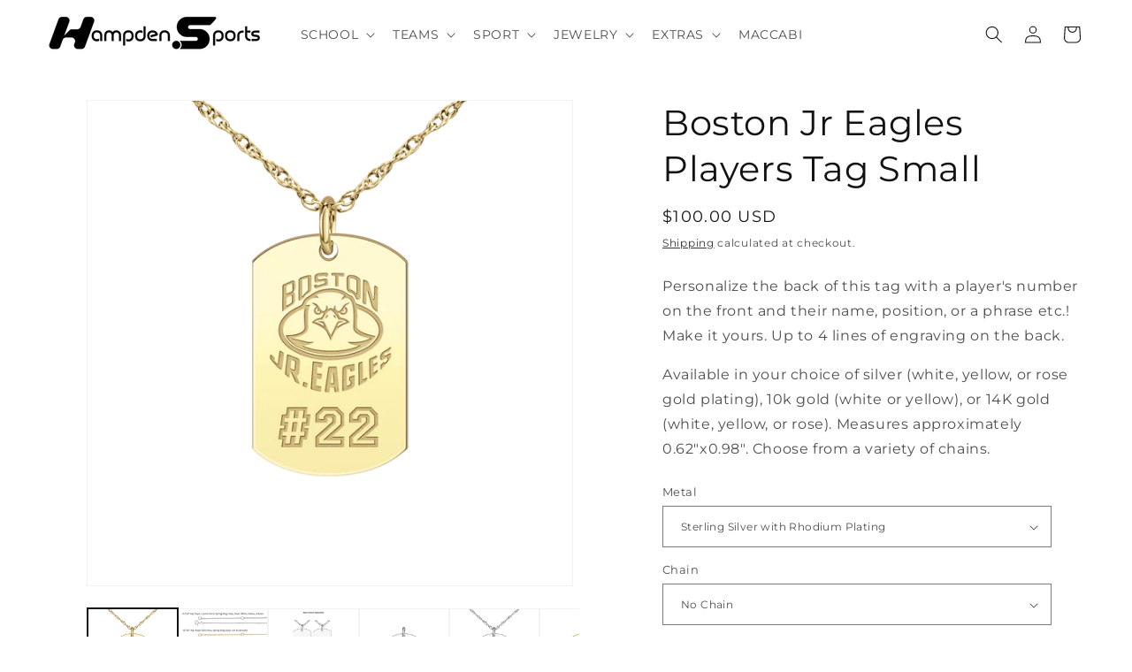

--- FILE ---
content_type: text/html; charset=utf-8
request_url: https://hampdensports.com/products/boston-eagles-players-tag-small
body_size: 33803
content:
<!doctype html>
<html class="js" lang="en">
  <head>
    <meta charset="utf-8">
    <meta http-equiv="X-UA-Compatible" content="IE=edge">
    <meta name="viewport" content="width=device-width,initial-scale=1">
    <meta name="theme-color" content="">
    <link rel="canonical" href="https://hampdensports.com/products/boston-eagles-players-tag-small"><link rel="icon" type="image/png" href="//hampdensports.com/cdn/shop/files/png-black-32.png?crop=center&height=32&v=1645744631&width=32"><link rel="preconnect" href="https://fonts.shopifycdn.com" crossorigin><title>
      Chicago Mission Player&#39;s Number Tag Small
 &ndash; Hampden Sports</title>

    
      <meta name="description" content="Personalize the back of this tag with a player&#39;s number on the front and their name, position, or a phrase etc.! Make it yours. Up to 4 lines of engraving on the back.  Available in your choice of silver (white, yellow, or rose gold plating), 10k gold (white or yellow), or 14K gold (white, yellow, or rose). Measures ap">
    

    

<meta property="og:site_name" content="Hampden Sports">
<meta property="og:url" content="https://hampdensports.com/products/boston-eagles-players-tag-small">
<meta property="og:title" content="Chicago Mission Player&#39;s Number Tag Small">
<meta property="og:type" content="product">
<meta property="og:description" content="Personalize the back of this tag with a player&#39;s number on the front and their name, position, or a phrase etc.! Make it yours. Up to 4 lines of engraving on the back.  Available in your choice of silver (white, yellow, or rose gold plating), 10k gold (white or yellow), or 14K gold (white, yellow, or rose). Measures ap"><meta property="og:image" content="http://hampdensports.com/cdn/shop/products/BostonTagsMini_16.png?v=1666984277">
  <meta property="og:image:secure_url" content="https://hampdensports.com/cdn/shop/products/BostonTagsMini_16.png?v=1666984277">
  <meta property="og:image:width" content="1500">
  <meta property="og:image:height" content="1500"><meta property="og:price:amount" content="100.00">
  <meta property="og:price:currency" content="USD"><meta name="twitter:card" content="summary_large_image">
<meta name="twitter:title" content="Chicago Mission Player&#39;s Number Tag Small">
<meta name="twitter:description" content="Personalize the back of this tag with a player&#39;s number on the front and their name, position, or a phrase etc.! Make it yours. Up to 4 lines of engraving on the back.  Available in your choice of silver (white, yellow, or rose gold plating), 10k gold (white or yellow), or 14K gold (white, yellow, or rose). Measures ap">


    <script src="//hampdensports.com/cdn/shop/t/4/assets/constants.js?v=132983761750457495441742307593" defer="defer"></script>
    <script src="//hampdensports.com/cdn/shop/t/4/assets/pubsub.js?v=25310214064522200911742307594" defer="defer"></script>
    <script src="//hampdensports.com/cdn/shop/t/4/assets/global.js?v=184345515105158409801742307593" defer="defer"></script>
    <script src="//hampdensports.com/cdn/shop/t/4/assets/details-disclosure.js?v=13653116266235556501742307593" defer="defer"></script>
    <script src="//hampdensports.com/cdn/shop/t/4/assets/details-modal.js?v=25581673532751508451742307593" defer="defer"></script>
    <script src="//hampdensports.com/cdn/shop/t/4/assets/search-form.js?v=133129549252120666541742307594" defer="defer"></script><script src="//hampdensports.com/cdn/shop/t/4/assets/animations.js?v=88693664871331136111742307593" defer="defer"></script><script>window.performance && window.performance.mark && window.performance.mark('shopify.content_for_header.start');</script><meta id="shopify-digital-wallet" name="shopify-digital-wallet" content="/62558634230/digital_wallets/dialog">
<meta name="shopify-checkout-api-token" content="6b2f9f53a0f83dd4d6388bac4cf10017">
<link rel="alternate" type="application/json+oembed" href="https://hampdensports.com/products/boston-eagles-players-tag-small.oembed">
<script async="async" src="/checkouts/internal/preloads.js?locale=en-US"></script>
<link rel="preconnect" href="https://shop.app" crossorigin="anonymous">
<script async="async" src="https://shop.app/checkouts/internal/preloads.js?locale=en-US&shop_id=62558634230" crossorigin="anonymous"></script>
<script id="shopify-features" type="application/json">{"accessToken":"6b2f9f53a0f83dd4d6388bac4cf10017","betas":["rich-media-storefront-analytics"],"domain":"hampdensports.com","predictiveSearch":true,"shopId":62558634230,"locale":"en"}</script>
<script>var Shopify = Shopify || {};
Shopify.shop = "hampdensports.myshopify.com";
Shopify.locale = "en";
Shopify.currency = {"active":"USD","rate":"1.0"};
Shopify.country = "US";
Shopify.theme = {"name":"Dawn - 03-18-25","id":149271707894,"schema_name":"Dawn","schema_version":"15.3.0","theme_store_id":887,"role":"main"};
Shopify.theme.handle = "null";
Shopify.theme.style = {"id":null,"handle":null};
Shopify.cdnHost = "hampdensports.com/cdn";
Shopify.routes = Shopify.routes || {};
Shopify.routes.root = "/";</script>
<script type="module">!function(o){(o.Shopify=o.Shopify||{}).modules=!0}(window);</script>
<script>!function(o){function n(){var o=[];function n(){o.push(Array.prototype.slice.apply(arguments))}return n.q=o,n}var t=o.Shopify=o.Shopify||{};t.loadFeatures=n(),t.autoloadFeatures=n()}(window);</script>
<script>
  window.ShopifyPay = window.ShopifyPay || {};
  window.ShopifyPay.apiHost = "shop.app\/pay";
  window.ShopifyPay.redirectState = null;
</script>
<script id="shop-js-analytics" type="application/json">{"pageType":"product"}</script>
<script defer="defer" async type="module" src="//hampdensports.com/cdn/shopifycloud/shop-js/modules/v2/client.init-shop-cart-sync_BT-GjEfc.en.esm.js"></script>
<script defer="defer" async type="module" src="//hampdensports.com/cdn/shopifycloud/shop-js/modules/v2/chunk.common_D58fp_Oc.esm.js"></script>
<script defer="defer" async type="module" src="//hampdensports.com/cdn/shopifycloud/shop-js/modules/v2/chunk.modal_xMitdFEc.esm.js"></script>
<script type="module">
  await import("//hampdensports.com/cdn/shopifycloud/shop-js/modules/v2/client.init-shop-cart-sync_BT-GjEfc.en.esm.js");
await import("//hampdensports.com/cdn/shopifycloud/shop-js/modules/v2/chunk.common_D58fp_Oc.esm.js");
await import("//hampdensports.com/cdn/shopifycloud/shop-js/modules/v2/chunk.modal_xMitdFEc.esm.js");

  window.Shopify.SignInWithShop?.initShopCartSync?.({"fedCMEnabled":true,"windoidEnabled":true});

</script>
<script>
  window.Shopify = window.Shopify || {};
  if (!window.Shopify.featureAssets) window.Shopify.featureAssets = {};
  window.Shopify.featureAssets['shop-js'] = {"shop-cart-sync":["modules/v2/client.shop-cart-sync_DZOKe7Ll.en.esm.js","modules/v2/chunk.common_D58fp_Oc.esm.js","modules/v2/chunk.modal_xMitdFEc.esm.js"],"init-fed-cm":["modules/v2/client.init-fed-cm_B6oLuCjv.en.esm.js","modules/v2/chunk.common_D58fp_Oc.esm.js","modules/v2/chunk.modal_xMitdFEc.esm.js"],"shop-cash-offers":["modules/v2/client.shop-cash-offers_D2sdYoxE.en.esm.js","modules/v2/chunk.common_D58fp_Oc.esm.js","modules/v2/chunk.modal_xMitdFEc.esm.js"],"shop-login-button":["modules/v2/client.shop-login-button_QeVjl5Y3.en.esm.js","modules/v2/chunk.common_D58fp_Oc.esm.js","modules/v2/chunk.modal_xMitdFEc.esm.js"],"pay-button":["modules/v2/client.pay-button_DXTOsIq6.en.esm.js","modules/v2/chunk.common_D58fp_Oc.esm.js","modules/v2/chunk.modal_xMitdFEc.esm.js"],"shop-button":["modules/v2/client.shop-button_DQZHx9pm.en.esm.js","modules/v2/chunk.common_D58fp_Oc.esm.js","modules/v2/chunk.modal_xMitdFEc.esm.js"],"avatar":["modules/v2/client.avatar_BTnouDA3.en.esm.js"],"init-windoid":["modules/v2/client.init-windoid_CR1B-cfM.en.esm.js","modules/v2/chunk.common_D58fp_Oc.esm.js","modules/v2/chunk.modal_xMitdFEc.esm.js"],"init-shop-for-new-customer-accounts":["modules/v2/client.init-shop-for-new-customer-accounts_C_vY_xzh.en.esm.js","modules/v2/client.shop-login-button_QeVjl5Y3.en.esm.js","modules/v2/chunk.common_D58fp_Oc.esm.js","modules/v2/chunk.modal_xMitdFEc.esm.js"],"init-shop-email-lookup-coordinator":["modules/v2/client.init-shop-email-lookup-coordinator_BI7n9ZSv.en.esm.js","modules/v2/chunk.common_D58fp_Oc.esm.js","modules/v2/chunk.modal_xMitdFEc.esm.js"],"init-shop-cart-sync":["modules/v2/client.init-shop-cart-sync_BT-GjEfc.en.esm.js","modules/v2/chunk.common_D58fp_Oc.esm.js","modules/v2/chunk.modal_xMitdFEc.esm.js"],"shop-toast-manager":["modules/v2/client.shop-toast-manager_DiYdP3xc.en.esm.js","modules/v2/chunk.common_D58fp_Oc.esm.js","modules/v2/chunk.modal_xMitdFEc.esm.js"],"init-customer-accounts":["modules/v2/client.init-customer-accounts_D9ZNqS-Q.en.esm.js","modules/v2/client.shop-login-button_QeVjl5Y3.en.esm.js","modules/v2/chunk.common_D58fp_Oc.esm.js","modules/v2/chunk.modal_xMitdFEc.esm.js"],"init-customer-accounts-sign-up":["modules/v2/client.init-customer-accounts-sign-up_iGw4briv.en.esm.js","modules/v2/client.shop-login-button_QeVjl5Y3.en.esm.js","modules/v2/chunk.common_D58fp_Oc.esm.js","modules/v2/chunk.modal_xMitdFEc.esm.js"],"shop-follow-button":["modules/v2/client.shop-follow-button_CqMgW2wH.en.esm.js","modules/v2/chunk.common_D58fp_Oc.esm.js","modules/v2/chunk.modal_xMitdFEc.esm.js"],"checkout-modal":["modules/v2/client.checkout-modal_xHeaAweL.en.esm.js","modules/v2/chunk.common_D58fp_Oc.esm.js","modules/v2/chunk.modal_xMitdFEc.esm.js"],"shop-login":["modules/v2/client.shop-login_D91U-Q7h.en.esm.js","modules/v2/chunk.common_D58fp_Oc.esm.js","modules/v2/chunk.modal_xMitdFEc.esm.js"],"lead-capture":["modules/v2/client.lead-capture_BJmE1dJe.en.esm.js","modules/v2/chunk.common_D58fp_Oc.esm.js","modules/v2/chunk.modal_xMitdFEc.esm.js"],"payment-terms":["modules/v2/client.payment-terms_Ci9AEqFq.en.esm.js","modules/v2/chunk.common_D58fp_Oc.esm.js","modules/v2/chunk.modal_xMitdFEc.esm.js"]};
</script>
<script>(function() {
  var isLoaded = false;
  function asyncLoad() {
    if (isLoaded) return;
    isLoaded = true;
    var urls = ["https:\/\/shy.elfsight.com\/p\/platform.js?shop=hampdensports.myshopify.com"];
    for (var i = 0; i < urls.length; i++) {
      var s = document.createElement('script');
      s.type = 'text/javascript';
      s.async = true;
      s.src = urls[i];
      var x = document.getElementsByTagName('script')[0];
      x.parentNode.insertBefore(s, x);
    }
  };
  if(window.attachEvent) {
    window.attachEvent('onload', asyncLoad);
  } else {
    window.addEventListener('load', asyncLoad, false);
  }
})();</script>
<script id="__st">var __st={"a":62558634230,"offset":-21600,"reqid":"58353b8a-9d25-492c-a6df-f6db8bb35508-1769235396","pageurl":"hampdensports.com\/products\/boston-eagles-players-tag-small","u":"4aad66b48d7d","p":"product","rtyp":"product","rid":7869688643830};</script>
<script>window.ShopifyPaypalV4VisibilityTracking = true;</script>
<script id="captcha-bootstrap">!function(){'use strict';const t='contact',e='account',n='new_comment',o=[[t,t],['blogs',n],['comments',n],[t,'customer']],c=[[e,'customer_login'],[e,'guest_login'],[e,'recover_customer_password'],[e,'create_customer']],r=t=>t.map((([t,e])=>`form[action*='/${t}']:not([data-nocaptcha='true']) input[name='form_type'][value='${e}']`)).join(','),a=t=>()=>t?[...document.querySelectorAll(t)].map((t=>t.form)):[];function s(){const t=[...o],e=r(t);return a(e)}const i='password',u='form_key',d=['recaptcha-v3-token','g-recaptcha-response','h-captcha-response',i],f=()=>{try{return window.sessionStorage}catch{return}},m='__shopify_v',_=t=>t.elements[u];function p(t,e,n=!1){try{const o=window.sessionStorage,c=JSON.parse(o.getItem(e)),{data:r}=function(t){const{data:e,action:n}=t;return t[m]||n?{data:e,action:n}:{data:t,action:n}}(c);for(const[e,n]of Object.entries(r))t.elements[e]&&(t.elements[e].value=n);n&&o.removeItem(e)}catch(o){console.error('form repopulation failed',{error:o})}}const l='form_type',E='cptcha';function T(t){t.dataset[E]=!0}const w=window,h=w.document,L='Shopify',v='ce_forms',y='captcha';let A=!1;((t,e)=>{const n=(g='f06e6c50-85a8-45c8-87d0-21a2b65856fe',I='https://cdn.shopify.com/shopifycloud/storefront-forms-hcaptcha/ce_storefront_forms_captcha_hcaptcha.v1.5.2.iife.js',D={infoText:'Protected by hCaptcha',privacyText:'Privacy',termsText:'Terms'},(t,e,n)=>{const o=w[L][v],c=o.bindForm;if(c)return c(t,g,e,D).then(n);var r;o.q.push([[t,g,e,D],n]),r=I,A||(h.body.append(Object.assign(h.createElement('script'),{id:'captcha-provider',async:!0,src:r})),A=!0)});var g,I,D;w[L]=w[L]||{},w[L][v]=w[L][v]||{},w[L][v].q=[],w[L][y]=w[L][y]||{},w[L][y].protect=function(t,e){n(t,void 0,e),T(t)},Object.freeze(w[L][y]),function(t,e,n,w,h,L){const[v,y,A,g]=function(t,e,n){const i=e?o:[],u=t?c:[],d=[...i,...u],f=r(d),m=r(i),_=r(d.filter((([t,e])=>n.includes(e))));return[a(f),a(m),a(_),s()]}(w,h,L),I=t=>{const e=t.target;return e instanceof HTMLFormElement?e:e&&e.form},D=t=>v().includes(t);t.addEventListener('submit',(t=>{const e=I(t);if(!e)return;const n=D(e)&&!e.dataset.hcaptchaBound&&!e.dataset.recaptchaBound,o=_(e),c=g().includes(e)&&(!o||!o.value);(n||c)&&t.preventDefault(),c&&!n&&(function(t){try{if(!f())return;!function(t){const e=f();if(!e)return;const n=_(t);if(!n)return;const o=n.value;o&&e.removeItem(o)}(t);const e=Array.from(Array(32),(()=>Math.random().toString(36)[2])).join('');!function(t,e){_(t)||t.append(Object.assign(document.createElement('input'),{type:'hidden',name:u})),t.elements[u].value=e}(t,e),function(t,e){const n=f();if(!n)return;const o=[...t.querySelectorAll(`input[type='${i}']`)].map((({name:t})=>t)),c=[...d,...o],r={};for(const[a,s]of new FormData(t).entries())c.includes(a)||(r[a]=s);n.setItem(e,JSON.stringify({[m]:1,action:t.action,data:r}))}(t,e)}catch(e){console.error('failed to persist form',e)}}(e),e.submit())}));const S=(t,e)=>{t&&!t.dataset[E]&&(n(t,e.some((e=>e===t))),T(t))};for(const o of['focusin','change'])t.addEventListener(o,(t=>{const e=I(t);D(e)&&S(e,y())}));const B=e.get('form_key'),M=e.get(l),P=B&&M;t.addEventListener('DOMContentLoaded',(()=>{const t=y();if(P)for(const e of t)e.elements[l].value===M&&p(e,B);[...new Set([...A(),...v().filter((t=>'true'===t.dataset.shopifyCaptcha))])].forEach((e=>S(e,t)))}))}(h,new URLSearchParams(w.location.search),n,t,e,['guest_login'])})(!0,!0)}();</script>
<script integrity="sha256-4kQ18oKyAcykRKYeNunJcIwy7WH5gtpwJnB7kiuLZ1E=" data-source-attribution="shopify.loadfeatures" defer="defer" src="//hampdensports.com/cdn/shopifycloud/storefront/assets/storefront/load_feature-a0a9edcb.js" crossorigin="anonymous"></script>
<script crossorigin="anonymous" defer="defer" src="//hampdensports.com/cdn/shopifycloud/storefront/assets/shopify_pay/storefront-65b4c6d7.js?v=20250812"></script>
<script data-source-attribution="shopify.dynamic_checkout.dynamic.init">var Shopify=Shopify||{};Shopify.PaymentButton=Shopify.PaymentButton||{isStorefrontPortableWallets:!0,init:function(){window.Shopify.PaymentButton.init=function(){};var t=document.createElement("script");t.src="https://hampdensports.com/cdn/shopifycloud/portable-wallets/latest/portable-wallets.en.js",t.type="module",document.head.appendChild(t)}};
</script>
<script data-source-attribution="shopify.dynamic_checkout.buyer_consent">
  function portableWalletsHideBuyerConsent(e){var t=document.getElementById("shopify-buyer-consent"),n=document.getElementById("shopify-subscription-policy-button");t&&n&&(t.classList.add("hidden"),t.setAttribute("aria-hidden","true"),n.removeEventListener("click",e))}function portableWalletsShowBuyerConsent(e){var t=document.getElementById("shopify-buyer-consent"),n=document.getElementById("shopify-subscription-policy-button");t&&n&&(t.classList.remove("hidden"),t.removeAttribute("aria-hidden"),n.addEventListener("click",e))}window.Shopify?.PaymentButton&&(window.Shopify.PaymentButton.hideBuyerConsent=portableWalletsHideBuyerConsent,window.Shopify.PaymentButton.showBuyerConsent=portableWalletsShowBuyerConsent);
</script>
<script data-source-attribution="shopify.dynamic_checkout.cart.bootstrap">document.addEventListener("DOMContentLoaded",(function(){function t(){return document.querySelector("shopify-accelerated-checkout-cart, shopify-accelerated-checkout")}if(t())Shopify.PaymentButton.init();else{new MutationObserver((function(e,n){t()&&(Shopify.PaymentButton.init(),n.disconnect())})).observe(document.body,{childList:!0,subtree:!0})}}));
</script>
<link id="shopify-accelerated-checkout-styles" rel="stylesheet" media="screen" href="https://hampdensports.com/cdn/shopifycloud/portable-wallets/latest/accelerated-checkout-backwards-compat.css" crossorigin="anonymous">
<style id="shopify-accelerated-checkout-cart">
        #shopify-buyer-consent {
  margin-top: 1em;
  display: inline-block;
  width: 100%;
}

#shopify-buyer-consent.hidden {
  display: none;
}

#shopify-subscription-policy-button {
  background: none;
  border: none;
  padding: 0;
  text-decoration: underline;
  font-size: inherit;
  cursor: pointer;
}

#shopify-subscription-policy-button::before {
  box-shadow: none;
}

      </style>
<script id="sections-script" data-sections="header" defer="defer" src="//hampdensports.com/cdn/shop/t/4/compiled_assets/scripts.js?v=2872"></script>
<script>window.performance && window.performance.mark && window.performance.mark('shopify.content_for_header.end');</script>

    

<script>
    window.BOLD = window.BOLD || {};
        window.BOLD.options = window.BOLD.options || {};
        window.BOLD.options.settings = window.BOLD.options.settings || {};
        window.BOLD.options.settings.v1_variant_mode = window.BOLD.options.settings.v1_variant_mode || true;
        window.BOLD.options.settings.hybrid_fix_auto_insert_inputs =
        window.BOLD.options.settings.hybrid_fix_auto_insert_inputs || true;
</script>

<script>window.BOLD = window.BOLD || {};
    window.BOLD.common = window.BOLD.common || {};
    window.BOLD.common.Shopify = window.BOLD.common.Shopify || {};
    window.BOLD.common.Shopify.shop = {
      domain: 'hampdensports.com',
      permanent_domain: 'hampdensports.myshopify.com',
      url: 'https://hampdensports.com',
      secure_url: 'https://hampdensports.com',money_format: "${{amount}} USD",currency: "USD"
    };
    window.BOLD.common.Shopify.customer = {
      id: null,
      tags: null,
    };
    window.BOLD.common.Shopify.cart = {"note":null,"attributes":{},"original_total_price":0,"total_price":0,"total_discount":0,"total_weight":0.0,"item_count":0,"items":[],"requires_shipping":false,"currency":"USD","items_subtotal_price":0,"cart_level_discount_applications":[],"checkout_charge_amount":0};
    window.BOLD.common.template = 'product';window.BOLD.common.Shopify.formatMoney = function(money, format) {
        function n(t, e) {
            return "undefined" == typeof t ? e : t
        }
        function r(t, e, r, i) {
            if (e = n(e, 2),
                r = n(r, ","),
                i = n(i, "."),
            isNaN(t) || null == t)
                return 0;
            t = (t / 100).toFixed(e);
            var o = t.split(".")
                , a = o[0].replace(/(\d)(?=(\d\d\d)+(?!\d))/g, "$1" + r)
                , s = o[1] ? i + o[1] : "";
            return a + s
        }
        "string" == typeof money && (money = money.replace(".", ""));
        var i = ""
            , o = /\{\{\s*(\w+)\s*\}\}/
            , a = format || window.BOLD.common.Shopify.shop.money_format || window.Shopify.money_format || "$ {{ amount }}";
        switch (a.match(o)[1]) {
            case "amount":
                i = r(money, 2, ",", ".");
                break;
            case "amount_no_decimals":
                i = r(money, 0, ",", ".");
                break;
            case "amount_with_comma_separator":
                i = r(money, 2, ".", ",");
                break;
            case "amount_no_decimals_with_comma_separator":
                i = r(money, 0, ".", ",");
                break;
            case "amount_with_space_separator":
                i = r(money, 2, " ", ",");
                break;
            case "amount_no_decimals_with_space_separator":
                i = r(money, 0, " ", ",");
                break;
            case "amount_with_apostrophe_separator":
                i = r(money, 2, "'", ".");
                break;
        }
        return a.replace(o, i);
    };
    window.BOLD.common.Shopify.saveProduct = function (handle, product) {
      if (typeof handle === 'string' && typeof window.BOLD.common.Shopify.products[handle] === 'undefined') {
        if (typeof product === 'number') {
          window.BOLD.common.Shopify.handles[product] = handle;
          product = { id: product };
        }
        window.BOLD.common.Shopify.products[handle] = product;
      }
    };
    window.BOLD.common.Shopify.saveVariant = function (variant_id, variant) {
      if (typeof variant_id === 'number' && typeof window.BOLD.common.Shopify.variants[variant_id] === 'undefined') {
        window.BOLD.common.Shopify.variants[variant_id] = variant;
      }
    };window.BOLD.common.Shopify.products = window.BOLD.common.Shopify.products || {};
    window.BOLD.common.Shopify.variants = window.BOLD.common.Shopify.variants || {};
    window.BOLD.common.Shopify.handles = window.BOLD.common.Shopify.handles || {};window.BOLD.common.Shopify.handle = "boston-eagles-players-tag-small"
window.BOLD.common.Shopify.saveProduct("boston-eagles-players-tag-small", 7869688643830);window.BOLD.common.Shopify.saveVariant(44539733901558, { product_id: 7869688643830, product_handle: "boston-eagles-players-tag-small", price: 10000, group_id: '', csp_metafield: {}});window.BOLD.common.Shopify.saveVariant(44539733934326, { product_id: 7869688643830, product_handle: "boston-eagles-players-tag-small", price: 11000, group_id: '', csp_metafield: {}});window.BOLD.common.Shopify.saveVariant(44539733967094, { product_id: 7869688643830, product_handle: "boston-eagles-players-tag-small", price: 12000, group_id: '', csp_metafield: {}});window.BOLD.common.Shopify.saveVariant(44539733999862, { product_id: 7869688643830, product_handle: "boston-eagles-players-tag-small", price: 13000, group_id: '', csp_metafield: {}});window.BOLD.common.Shopify.saveVariant(44539734032630, { product_id: 7869688643830, product_handle: "boston-eagles-players-tag-small", price: 14000, group_id: '', csp_metafield: {}});window.BOLD.common.Shopify.saveVariant(44539734065398, { product_id: 7869688643830, product_handle: "boston-eagles-players-tag-small", price: 10000, group_id: '', csp_metafield: {}});window.BOLD.common.Shopify.saveVariant(44539734098166, { product_id: 7869688643830, product_handle: "boston-eagles-players-tag-small", price: 11000, group_id: '', csp_metafield: {}});window.BOLD.common.Shopify.saveVariant(44539734130934, { product_id: 7869688643830, product_handle: "boston-eagles-players-tag-small", price: 12000, group_id: '', csp_metafield: {}});window.BOLD.common.Shopify.saveVariant(44539734163702, { product_id: 7869688643830, product_handle: "boston-eagles-players-tag-small", price: 13000, group_id: '', csp_metafield: {}});window.BOLD.common.Shopify.saveVariant(44539734196470, { product_id: 7869688643830, product_handle: "boston-eagles-players-tag-small", price: 14000, group_id: '', csp_metafield: {}});window.BOLD.common.Shopify.saveVariant(44539734229238, { product_id: 7869688643830, product_handle: "boston-eagles-players-tag-small", price: 10000, group_id: '', csp_metafield: {}});window.BOLD.common.Shopify.saveVariant(44539734262006, { product_id: 7869688643830, product_handle: "boston-eagles-players-tag-small", price: 11000, group_id: '', csp_metafield: {}});window.BOLD.common.Shopify.saveVariant(44539734294774, { product_id: 7869688643830, product_handle: "boston-eagles-players-tag-small", price: 12000, group_id: '', csp_metafield: {}});window.BOLD.common.Shopify.saveVariant(44539734327542, { product_id: 7869688643830, product_handle: "boston-eagles-players-tag-small", price: 60000, group_id: '', csp_metafield: {}});window.BOLD.common.Shopify.saveVariant(44539734360310, { product_id: 7869688643830, product_handle: "boston-eagles-players-tag-small", price: 70000, group_id: '', csp_metafield: {}});window.BOLD.common.Shopify.saveVariant(44539734393078, { product_id: 7869688643830, product_handle: "boston-eagles-players-tag-small", price: 80000, group_id: '', csp_metafield: {}});window.BOLD.common.Shopify.saveVariant(44539734425846, { product_id: 7869688643830, product_handle: "boston-eagles-players-tag-small", price: 90000, group_id: '', csp_metafield: {}});window.BOLD.common.Shopify.saveVariant(44539734458614, { product_id: 7869688643830, product_handle: "boston-eagles-players-tag-small", price: 60000, group_id: '', csp_metafield: {}});window.BOLD.common.Shopify.saveVariant(44539734491382, { product_id: 7869688643830, product_handle: "boston-eagles-players-tag-small", price: 70000, group_id: '', csp_metafield: {}});window.BOLD.common.Shopify.saveVariant(44539734524150, { product_id: 7869688643830, product_handle: "boston-eagles-players-tag-small", price: 80000, group_id: '', csp_metafield: {}});window.BOLD.common.Shopify.saveVariant(44539734556918, { product_id: 7869688643830, product_handle: "boston-eagles-players-tag-small", price: 80000, group_id: '', csp_metafield: {}});window.BOLD.common.Shopify.saveVariant(44539734589686, { product_id: 7869688643830, product_handle: "boston-eagles-players-tag-small", price: 95000, group_id: '', csp_metafield: {}});window.BOLD.common.Shopify.saveVariant(44539734622454, { product_id: 7869688643830, product_handle: "boston-eagles-players-tag-small", price: 105000, group_id: '', csp_metafield: {}});window.BOLD.common.Shopify.saveVariant(44539734655222, { product_id: 7869688643830, product_handle: "boston-eagles-players-tag-small", price: 115000, group_id: '', csp_metafield: {}});window.BOLD.common.Shopify.saveVariant(44539734687990, { product_id: 7869688643830, product_handle: "boston-eagles-players-tag-small", price: 80000, group_id: '', csp_metafield: {}});window.BOLD.common.Shopify.saveVariant(44539734720758, { product_id: 7869688643830, product_handle: "boston-eagles-players-tag-small", price: 95000, group_id: '', csp_metafield: {}});window.BOLD.common.Shopify.saveVariant(44539734753526, { product_id: 7869688643830, product_handle: "boston-eagles-players-tag-small", price: 105000, group_id: '', csp_metafield: {}});window.BOLD.common.Shopify.saveVariant(44539734786294, { product_id: 7869688643830, product_handle: "boston-eagles-players-tag-small", price: 80000, group_id: '', csp_metafield: {}});window.BOLD.common.Shopify.saveVariant(44539734819062, { product_id: 7869688643830, product_handle: "boston-eagles-players-tag-small", price: 95000, group_id: '', csp_metafield: {}});window.BOLD.common.Shopify.saveVariant(44539734851830, { product_id: 7869688643830, product_handle: "boston-eagles-players-tag-small", price: 105000, group_id: '', csp_metafield: {}});window.BOLD.apps_installed = {"Product Options":2} || {};window.BOLD.common.Shopify.metafields = window.BOLD.common.Shopify.metafields || {};window.BOLD.common.Shopify.metafields["bold_rp"] = {};window.BOLD.common.Shopify.metafields["bold_csp_defaults"] = {};window.BOLD.common.cacheParams = window.BOLD.common.cacheParams || {};
</script>

<script>
    window.BOLD.common.cacheParams.options = 1769010754;
</script>
<link href="//hampdensports.com/cdn/shop/t/4/assets/bold-options.css?v=37697976741189413701747394817" rel="stylesheet" type="text/css" media="all" />
<script src="https://options.shopapps.site/js/options.js" type="text/javascript"></script>

    <style data-shopify>
      @font-face {
  font-family: Montserrat;
  font-weight: 400;
  font-style: normal;
  font-display: swap;
  src: url("//hampdensports.com/cdn/fonts/montserrat/montserrat_n4.81949fa0ac9fd2021e16436151e8eaa539321637.woff2") format("woff2"),
       url("//hampdensports.com/cdn/fonts/montserrat/montserrat_n4.a6c632ca7b62da89c3594789ba828388aac693fe.woff") format("woff");
}

      @font-face {
  font-family: Montserrat;
  font-weight: 700;
  font-style: normal;
  font-display: swap;
  src: url("//hampdensports.com/cdn/fonts/montserrat/montserrat_n7.3c434e22befd5c18a6b4afadb1e3d77c128c7939.woff2") format("woff2"),
       url("//hampdensports.com/cdn/fonts/montserrat/montserrat_n7.5d9fa6e2cae713c8fb539a9876489d86207fe957.woff") format("woff");
}

      @font-face {
  font-family: Montserrat;
  font-weight: 400;
  font-style: italic;
  font-display: swap;
  src: url("//hampdensports.com/cdn/fonts/montserrat/montserrat_i4.5a4ea298b4789e064f62a29aafc18d41f09ae59b.woff2") format("woff2"),
       url("//hampdensports.com/cdn/fonts/montserrat/montserrat_i4.072b5869c5e0ed5b9d2021e4c2af132e16681ad2.woff") format("woff");
}

      @font-face {
  font-family: Montserrat;
  font-weight: 700;
  font-style: italic;
  font-display: swap;
  src: url("//hampdensports.com/cdn/fonts/montserrat/montserrat_i7.a0d4a463df4f146567d871890ffb3c80408e7732.woff2") format("woff2"),
       url("//hampdensports.com/cdn/fonts/montserrat/montserrat_i7.f6ec9f2a0681acc6f8152c40921d2a4d2e1a2c78.woff") format("woff");
}

      @font-face {
  font-family: Montserrat;
  font-weight: 400;
  font-style: normal;
  font-display: swap;
  src: url("//hampdensports.com/cdn/fonts/montserrat/montserrat_n4.81949fa0ac9fd2021e16436151e8eaa539321637.woff2") format("woff2"),
       url("//hampdensports.com/cdn/fonts/montserrat/montserrat_n4.a6c632ca7b62da89c3594789ba828388aac693fe.woff") format("woff");
}


      
        :root,
        .color-scheme-1 {
          --color-background: 255,255,255;
        
          --gradient-background: #ffffff;
        

        

        --color-foreground: 18,18,18;
        --color-background-contrast: 191,191,191;
        --color-shadow: 18,18,18;
        --color-button: 18,18,18;
        --color-button-text: 255,255,255;
        --color-secondary-button: 255,255,255;
        --color-secondary-button-text: 18,18,18;
        --color-link: 18,18,18;
        --color-badge-foreground: 18,18,18;
        --color-badge-background: 255,255,255;
        --color-badge-border: 18,18,18;
        --payment-terms-background-color: rgb(255 255 255);
      }
      
        
        .color-scheme-2 {
          --color-background: 255,255,255;
        
          --gradient-background: #ffffff;
        

        

        --color-foreground: 141,141,141;
        --color-background-contrast: 191,191,191;
        --color-shadow: 2,15,76;
        --color-button: 141,141,141;
        --color-button-text: 141,141,141;
        --color-secondary-button: 255,255,255;
        --color-secondary-button-text: 2,15,76;
        --color-link: 2,15,76;
        --color-badge-foreground: 141,141,141;
        --color-badge-background: 255,255,255;
        --color-badge-border: 141,141,141;
        --payment-terms-background-color: rgb(255 255 255);
      }
      
        
        .color-scheme-3 {
          --color-background: 36,40,51;
        
          --gradient-background: #242833;
        

        

        --color-foreground: 255,255,255;
        --color-background-contrast: 47,52,66;
        --color-shadow: 18,18,18;
        --color-button: 255,255,255;
        --color-button-text: 0,0,0;
        --color-secondary-button: 36,40,51;
        --color-secondary-button-text: 255,255,255;
        --color-link: 255,255,255;
        --color-badge-foreground: 255,255,255;
        --color-badge-background: 36,40,51;
        --color-badge-border: 255,255,255;
        --payment-terms-background-color: rgb(36 40 51);
      }
      
        
        .color-scheme-4 {
          --color-background: 105,6,4;
        
          --gradient-background: #690604;
        

        

        --color-foreground: 255,255,255;
        --color-background-contrast: 130,7,5;
        --color-shadow: 18,18,18;
        --color-button: 255,255,255;
        --color-button-text: 105,6,4;
        --color-secondary-button: 105,6,4;
        --color-secondary-button-text: 255,255,255;
        --color-link: 255,255,255;
        --color-badge-foreground: 255,255,255;
        --color-badge-background: 105,6,4;
        --color-badge-border: 255,255,255;
        --payment-terms-background-color: rgb(105 6 4);
      }
      
        
        .color-scheme-5 {
          --color-background: 2,15,76;
        
          --gradient-background: #020f4c;
        

        

        --color-foreground: 255,255,255;
        --color-background-contrast: 83,112,250;
        --color-shadow: 18,18,18;
        --color-button: 255,255,255;
        --color-button-text: 2,15,76;
        --color-secondary-button: 2,15,76;
        --color-secondary-button-text: 255,255,255;
        --color-link: 255,255,255;
        --color-badge-foreground: 255,255,255;
        --color-badge-background: 2,15,76;
        --color-badge-border: 255,255,255;
        --payment-terms-background-color: rgb(2 15 76);
      }
      

      body, .color-scheme-1, .color-scheme-2, .color-scheme-3, .color-scheme-4, .color-scheme-5 {
        color: rgba(var(--color-foreground), 0.75);
        background-color: rgb(var(--color-background));
      }

      :root {
        --font-body-family: Montserrat, sans-serif;
        --font-body-style: normal;
        --font-body-weight: 400;
        --font-body-weight-bold: 700;

        --font-heading-family: Montserrat, sans-serif;
        --font-heading-style: normal;
        --font-heading-weight: 400;

        --font-body-scale: 1.0;
        --font-heading-scale: 1.0;

        --media-padding: px;
        --media-border-opacity: 0.05;
        --media-border-width: 1px;
        --media-radius: 0px;
        --media-shadow-opacity: 0.0;
        --media-shadow-horizontal-offset: 0px;
        --media-shadow-vertical-offset: -40px;
        --media-shadow-blur-radius: 0px;
        --media-shadow-visible: 0;

        --page-width: 160rem;
        --page-width-margin: 0rem;

        --product-card-image-padding: 0.0rem;
        --product-card-corner-radius: 0.0rem;
        --product-card-text-alignment: left;
        --product-card-border-width: 0.0rem;
        --product-card-border-opacity: 0.0;
        --product-card-shadow-opacity: 0.1;
        --product-card-shadow-visible: 1;
        --product-card-shadow-horizontal-offset: 0.0rem;
        --product-card-shadow-vertical-offset: 0.0rem;
        --product-card-shadow-blur-radius: 0.0rem;

        --collection-card-image-padding: 0.0rem;
        --collection-card-corner-radius: 0.0rem;
        --collection-card-text-alignment: left;
        --collection-card-border-width: 0.0rem;
        --collection-card-border-opacity: 0.0;
        --collection-card-shadow-opacity: 0.1;
        --collection-card-shadow-visible: 1;
        --collection-card-shadow-horizontal-offset: 0.0rem;
        --collection-card-shadow-vertical-offset: 0.0rem;
        --collection-card-shadow-blur-radius: 0.0rem;

        --blog-card-image-padding: 0.0rem;
        --blog-card-corner-radius: 0.0rem;
        --blog-card-text-alignment: left;
        --blog-card-border-width: 0.0rem;
        --blog-card-border-opacity: 0.0;
        --blog-card-shadow-opacity: 0.1;
        --blog-card-shadow-visible: 1;
        --blog-card-shadow-horizontal-offset: 0.0rem;
        --blog-card-shadow-vertical-offset: 0.0rem;
        --blog-card-shadow-blur-radius: 0.0rem;

        --badge-corner-radius: 4.0rem;

        --popup-border-width: 1px;
        --popup-border-opacity: 0.1;
        --popup-corner-radius: 0px;
        --popup-shadow-opacity: 0.0;
        --popup-shadow-horizontal-offset: 0px;
        --popup-shadow-vertical-offset: 0px;
        --popup-shadow-blur-radius: 0px;

        --drawer-border-width: 1px;
        --drawer-border-opacity: 0.1;
        --drawer-shadow-opacity: 0.0;
        --drawer-shadow-horizontal-offset: 0px;
        --drawer-shadow-vertical-offset: 0px;
        --drawer-shadow-blur-radius: 0px;

        --spacing-sections-desktop: 0px;
        --spacing-sections-mobile: 0px;

        --grid-desktop-vertical-spacing: 8px;
        --grid-desktop-horizontal-spacing: 8px;
        --grid-mobile-vertical-spacing: 4px;
        --grid-mobile-horizontal-spacing: 4px;

        --text-boxes-border-opacity: 0.0;
        --text-boxes-border-width: 0px;
        --text-boxes-radius: 0px;
        --text-boxes-shadow-opacity: 0.0;
        --text-boxes-shadow-visible: 0;
        --text-boxes-shadow-horizontal-offset: 0px;
        --text-boxes-shadow-vertical-offset: 0px;
        --text-boxes-shadow-blur-radius: 0px;

        --buttons-radius: 0px;
        --buttons-radius-outset: 0px;
        --buttons-border-width: 1px;
        --buttons-border-opacity: 1.0;
        --buttons-shadow-opacity: 0.0;
        --buttons-shadow-visible: 0;
        --buttons-shadow-horizontal-offset: 0px;
        --buttons-shadow-vertical-offset: 0px;
        --buttons-shadow-blur-radius: 0px;
        --buttons-border-offset: 0px;

        --inputs-radius: 0px;
        --inputs-border-width: 1px;
        --inputs-border-opacity: 0.55;
        --inputs-shadow-opacity: 0.0;
        --inputs-shadow-horizontal-offset: 0px;
        --inputs-margin-offset: 0px;
        --inputs-shadow-vertical-offset: 0px;
        --inputs-shadow-blur-radius: 0px;
        --inputs-radius-outset: 0px;

        --variant-pills-radius: 40px;
        --variant-pills-border-width: 1px;
        --variant-pills-border-opacity: 0.55;
        --variant-pills-shadow-opacity: 0.0;
        --variant-pills-shadow-horizontal-offset: 0px;
        --variant-pills-shadow-vertical-offset: 0px;
        --variant-pills-shadow-blur-radius: 0px;
      }

      *,
      *::before,
      *::after {
        box-sizing: inherit;
      }

      html {
        box-sizing: border-box;
        font-size: calc(var(--font-body-scale) * 62.5%);
        height: 100%;
      }

      body {
        display: grid;
        grid-template-rows: auto auto 1fr auto;
        grid-template-columns: 100%;
        min-height: 100%;
        margin: 0;
        font-size: 1.5rem;
        letter-spacing: 0.06rem;
        line-height: calc(1 + 0.8 / var(--font-body-scale));
        font-family: var(--font-body-family);
        font-style: var(--font-body-style);
        font-weight: var(--font-body-weight);
      }

      @media screen and (min-width: 750px) {
        body {
          font-size: 1.6rem;
        }
      }
    </style>

    <link href="//hampdensports.com/cdn/shop/t/4/assets/base.css?v=159841507637079171801742307592" rel="stylesheet" type="text/css" media="all" />
    <link rel="stylesheet" href="//hampdensports.com/cdn/shop/t/4/assets/component-cart-items.css?v=123238115697927560811742307593" media="print" onload="this.media='all'">
      <link rel="preload" as="font" href="//hampdensports.com/cdn/fonts/montserrat/montserrat_n4.81949fa0ac9fd2021e16436151e8eaa539321637.woff2" type="font/woff2" crossorigin>
      

      <link rel="preload" as="font" href="//hampdensports.com/cdn/fonts/montserrat/montserrat_n4.81949fa0ac9fd2021e16436151e8eaa539321637.woff2" type="font/woff2" crossorigin>
      
<link
        rel="stylesheet"
        href="//hampdensports.com/cdn/shop/t/4/assets/component-predictive-search.css?v=118923337488134913561742307593"
        media="print"
        onload="this.media='all'"
      ><script>
      if (Shopify.designMode) {
        document.documentElement.classList.add('shopify-design-mode');
      }
    </script>
  <link href="https://monorail-edge.shopifysvc.com" rel="dns-prefetch">
<script>(function(){if ("sendBeacon" in navigator && "performance" in window) {try {var session_token_from_headers = performance.getEntriesByType('navigation')[0].serverTiming.find(x => x.name == '_s').description;} catch {var session_token_from_headers = undefined;}var session_cookie_matches = document.cookie.match(/_shopify_s=([^;]*)/);var session_token_from_cookie = session_cookie_matches && session_cookie_matches.length === 2 ? session_cookie_matches[1] : "";var session_token = session_token_from_headers || session_token_from_cookie || "";function handle_abandonment_event(e) {var entries = performance.getEntries().filter(function(entry) {return /monorail-edge.shopifysvc.com/.test(entry.name);});if (!window.abandonment_tracked && entries.length === 0) {window.abandonment_tracked = true;var currentMs = Date.now();var navigation_start = performance.timing.navigationStart;var payload = {shop_id: 62558634230,url: window.location.href,navigation_start,duration: currentMs - navigation_start,session_token,page_type: "product"};window.navigator.sendBeacon("https://monorail-edge.shopifysvc.com/v1/produce", JSON.stringify({schema_id: "online_store_buyer_site_abandonment/1.1",payload: payload,metadata: {event_created_at_ms: currentMs,event_sent_at_ms: currentMs}}));}}window.addEventListener('pagehide', handle_abandonment_event);}}());</script>
<script id="web-pixels-manager-setup">(function e(e,d,r,n,o){if(void 0===o&&(o={}),!Boolean(null===(a=null===(i=window.Shopify)||void 0===i?void 0:i.analytics)||void 0===a?void 0:a.replayQueue)){var i,a;window.Shopify=window.Shopify||{};var t=window.Shopify;t.analytics=t.analytics||{};var s=t.analytics;s.replayQueue=[],s.publish=function(e,d,r){return s.replayQueue.push([e,d,r]),!0};try{self.performance.mark("wpm:start")}catch(e){}var l=function(){var e={modern:/Edge?\/(1{2}[4-9]|1[2-9]\d|[2-9]\d{2}|\d{4,})\.\d+(\.\d+|)|Firefox\/(1{2}[4-9]|1[2-9]\d|[2-9]\d{2}|\d{4,})\.\d+(\.\d+|)|Chrom(ium|e)\/(9{2}|\d{3,})\.\d+(\.\d+|)|(Maci|X1{2}).+ Version\/(15\.\d+|(1[6-9]|[2-9]\d|\d{3,})\.\d+)([,.]\d+|)( \(\w+\)|)( Mobile\/\w+|) Safari\/|Chrome.+OPR\/(9{2}|\d{3,})\.\d+\.\d+|(CPU[ +]OS|iPhone[ +]OS|CPU[ +]iPhone|CPU IPhone OS|CPU iPad OS)[ +]+(15[._]\d+|(1[6-9]|[2-9]\d|\d{3,})[._]\d+)([._]\d+|)|Android:?[ /-](13[3-9]|1[4-9]\d|[2-9]\d{2}|\d{4,})(\.\d+|)(\.\d+|)|Android.+Firefox\/(13[5-9]|1[4-9]\d|[2-9]\d{2}|\d{4,})\.\d+(\.\d+|)|Android.+Chrom(ium|e)\/(13[3-9]|1[4-9]\d|[2-9]\d{2}|\d{4,})\.\d+(\.\d+|)|SamsungBrowser\/([2-9]\d|\d{3,})\.\d+/,legacy:/Edge?\/(1[6-9]|[2-9]\d|\d{3,})\.\d+(\.\d+|)|Firefox\/(5[4-9]|[6-9]\d|\d{3,})\.\d+(\.\d+|)|Chrom(ium|e)\/(5[1-9]|[6-9]\d|\d{3,})\.\d+(\.\d+|)([\d.]+$|.*Safari\/(?![\d.]+ Edge\/[\d.]+$))|(Maci|X1{2}).+ Version\/(10\.\d+|(1[1-9]|[2-9]\d|\d{3,})\.\d+)([,.]\d+|)( \(\w+\)|)( Mobile\/\w+|) Safari\/|Chrome.+OPR\/(3[89]|[4-9]\d|\d{3,})\.\d+\.\d+|(CPU[ +]OS|iPhone[ +]OS|CPU[ +]iPhone|CPU IPhone OS|CPU iPad OS)[ +]+(10[._]\d+|(1[1-9]|[2-9]\d|\d{3,})[._]\d+)([._]\d+|)|Android:?[ /-](13[3-9]|1[4-9]\d|[2-9]\d{2}|\d{4,})(\.\d+|)(\.\d+|)|Mobile Safari.+OPR\/([89]\d|\d{3,})\.\d+\.\d+|Android.+Firefox\/(13[5-9]|1[4-9]\d|[2-9]\d{2}|\d{4,})\.\d+(\.\d+|)|Android.+Chrom(ium|e)\/(13[3-9]|1[4-9]\d|[2-9]\d{2}|\d{4,})\.\d+(\.\d+|)|Android.+(UC? ?Browser|UCWEB|U3)[ /]?(15\.([5-9]|\d{2,})|(1[6-9]|[2-9]\d|\d{3,})\.\d+)\.\d+|SamsungBrowser\/(5\.\d+|([6-9]|\d{2,})\.\d+)|Android.+MQ{2}Browser\/(14(\.(9|\d{2,})|)|(1[5-9]|[2-9]\d|\d{3,})(\.\d+|))(\.\d+|)|K[Aa][Ii]OS\/(3\.\d+|([4-9]|\d{2,})\.\d+)(\.\d+|)/},d=e.modern,r=e.legacy,n=navigator.userAgent;return n.match(d)?"modern":n.match(r)?"legacy":"unknown"}(),u="modern"===l?"modern":"legacy",c=(null!=n?n:{modern:"",legacy:""})[u],f=function(e){return[e.baseUrl,"/wpm","/b",e.hashVersion,"modern"===e.buildTarget?"m":"l",".js"].join("")}({baseUrl:d,hashVersion:r,buildTarget:u}),m=function(e){var d=e.version,r=e.bundleTarget,n=e.surface,o=e.pageUrl,i=e.monorailEndpoint;return{emit:function(e){var a=e.status,t=e.errorMsg,s=(new Date).getTime(),l=JSON.stringify({metadata:{event_sent_at_ms:s},events:[{schema_id:"web_pixels_manager_load/3.1",payload:{version:d,bundle_target:r,page_url:o,status:a,surface:n,error_msg:t},metadata:{event_created_at_ms:s}}]});if(!i)return console&&console.warn&&console.warn("[Web Pixels Manager] No Monorail endpoint provided, skipping logging."),!1;try{return self.navigator.sendBeacon.bind(self.navigator)(i,l)}catch(e){}var u=new XMLHttpRequest;try{return u.open("POST",i,!0),u.setRequestHeader("Content-Type","text/plain"),u.send(l),!0}catch(e){return console&&console.warn&&console.warn("[Web Pixels Manager] Got an unhandled error while logging to Monorail."),!1}}}}({version:r,bundleTarget:l,surface:e.surface,pageUrl:self.location.href,monorailEndpoint:e.monorailEndpoint});try{o.browserTarget=l,function(e){var d=e.src,r=e.async,n=void 0===r||r,o=e.onload,i=e.onerror,a=e.sri,t=e.scriptDataAttributes,s=void 0===t?{}:t,l=document.createElement("script"),u=document.querySelector("head"),c=document.querySelector("body");if(l.async=n,l.src=d,a&&(l.integrity=a,l.crossOrigin="anonymous"),s)for(var f in s)if(Object.prototype.hasOwnProperty.call(s,f))try{l.dataset[f]=s[f]}catch(e){}if(o&&l.addEventListener("load",o),i&&l.addEventListener("error",i),u)u.appendChild(l);else{if(!c)throw new Error("Did not find a head or body element to append the script");c.appendChild(l)}}({src:f,async:!0,onload:function(){if(!function(){var e,d;return Boolean(null===(d=null===(e=window.Shopify)||void 0===e?void 0:e.analytics)||void 0===d?void 0:d.initialized)}()){var d=window.webPixelsManager.init(e)||void 0;if(d){var r=window.Shopify.analytics;r.replayQueue.forEach((function(e){var r=e[0],n=e[1],o=e[2];d.publishCustomEvent(r,n,o)})),r.replayQueue=[],r.publish=d.publishCustomEvent,r.visitor=d.visitor,r.initialized=!0}}},onerror:function(){return m.emit({status:"failed",errorMsg:"".concat(f," has failed to load")})},sri:function(e){var d=/^sha384-[A-Za-z0-9+/=]+$/;return"string"==typeof e&&d.test(e)}(c)?c:"",scriptDataAttributes:o}),m.emit({status:"loading"})}catch(e){m.emit({status:"failed",errorMsg:(null==e?void 0:e.message)||"Unknown error"})}}})({shopId: 62558634230,storefrontBaseUrl: "https://hampdensports.com",extensionsBaseUrl: "https://extensions.shopifycdn.com/cdn/shopifycloud/web-pixels-manager",monorailEndpoint: "https://monorail-edge.shopifysvc.com/unstable/produce_batch",surface: "storefront-renderer",enabledBetaFlags: ["2dca8a86"],webPixelsConfigList: [{"id":"77103350","eventPayloadVersion":"v1","runtimeContext":"LAX","scriptVersion":"1","type":"CUSTOM","privacyPurposes":["ANALYTICS"],"name":"Google Analytics tag (migrated)"},{"id":"shopify-app-pixel","configuration":"{}","eventPayloadVersion":"v1","runtimeContext":"STRICT","scriptVersion":"0450","apiClientId":"shopify-pixel","type":"APP","privacyPurposes":["ANALYTICS","MARKETING"]},{"id":"shopify-custom-pixel","eventPayloadVersion":"v1","runtimeContext":"LAX","scriptVersion":"0450","apiClientId":"shopify-pixel","type":"CUSTOM","privacyPurposes":["ANALYTICS","MARKETING"]}],isMerchantRequest: false,initData: {"shop":{"name":"Hampden Sports","paymentSettings":{"currencyCode":"USD"},"myshopifyDomain":"hampdensports.myshopify.com","countryCode":"US","storefrontUrl":"https:\/\/hampdensports.com"},"customer":null,"cart":null,"checkout":null,"productVariants":[{"price":{"amount":100.0,"currencyCode":"USD"},"product":{"title":"Boston Jr Eagles Players Tag Small","vendor":"Hampden Sports","id":"7869688643830","untranslatedTitle":"Boston Jr Eagles Players Tag Small","url":"\/products\/boston-eagles-players-tag-small","type":"Necklaces"},"id":"44539733901558","image":{"src":"\/\/hampdensports.com\/cdn\/shop\/products\/BostonTagsMini_16.png?v=1666984277"},"sku":"90612P09P18","title":"Sterling Silver with Rhodium Plating \/ No Chain","untranslatedTitle":"Sterling Silver with Rhodium Plating \/ No Chain"},{"price":{"amount":110.0,"currencyCode":"USD"},"product":{"title":"Boston Jr Eagles Players Tag Small","vendor":"Hampden Sports","id":"7869688643830","untranslatedTitle":"Boston Jr Eagles Players Tag Small","url":"\/products\/boston-eagles-players-tag-small","type":"Necklaces"},"id":"44539733934326","image":{"src":"\/\/hampdensports.com\/cdn\/shop\/products\/BostonTagsMini_16.png?v=1666984277"},"sku":"90612P09P18C013S","title":"Sterling Silver with Rhodium Plating \/ 16\"\/18\" Adjustable Rope Chain","untranslatedTitle":"Sterling Silver with Rhodium Plating \/ 16\"\/18\" Adjustable Rope Chain"},{"price":{"amount":120.0,"currencyCode":"USD"},"product":{"title":"Boston Jr Eagles Players Tag Small","vendor":"Hampden Sports","id":"7869688643830","untranslatedTitle":"Boston Jr Eagles Players Tag Small","url":"\/products\/boston-eagles-players-tag-small","type":"Necklaces"},"id":"44539733967094","image":{"src":"\/\/hampdensports.com\/cdn\/shop\/products\/BostonTagsMini_16.png?v=1666984277"},"sku":"90612P09P18C200W","title":"Sterling Silver with Rhodium Plating \/ 15\"-18\" Adjustable Cable Chain","untranslatedTitle":"Sterling Silver with Rhodium Plating \/ 15\"-18\" Adjustable Cable Chain"},{"price":{"amount":130.0,"currencyCode":"USD"},"product":{"title":"Boston Jr Eagles Players Tag Small","vendor":"Hampden Sports","id":"7869688643830","untranslatedTitle":"Boston Jr Eagles Players Tag Small","url":"\/products\/boston-eagles-players-tag-small","type":"Necklaces"},"id":"44539733999862","image":{"src":"\/\/hampdensports.com\/cdn\/shop\/products\/BostonTagsMini_16.png?v=1666984277"},"sku":"90612P09P18C127W","title":"Sterling Silver with Rhodium Plating \/ 14\"-18\" Adjustable Paperclip","untranslatedTitle":"Sterling Silver with Rhodium Plating \/ 14\"-18\" Adjustable Paperclip"},{"price":{"amount":140.0,"currencyCode":"USD"},"product":{"title":"Boston Jr Eagles Players Tag Small","vendor":"Hampden Sports","id":"7869688643830","untranslatedTitle":"Boston Jr Eagles Players Tag Small","url":"\/products\/boston-eagles-players-tag-small","type":"Necklaces"},"id":"44539734032630","image":{"src":"\/\/hampdensports.com\/cdn\/shop\/products\/BostonTagsMini_16.png?v=1666984277"},"sku":"90612P09P18C133W","title":"Sterling Silver with Rhodium Plating \/ 22\" Curb","untranslatedTitle":"Sterling Silver with Rhodium Plating \/ 22\" Curb"},{"price":{"amount":100.0,"currencyCode":"USD"},"product":{"title":"Boston Jr Eagles Players Tag Small","vendor":"Hampden Sports","id":"7869688643830","untranslatedTitle":"Boston Jr Eagles Players Tag Small","url":"\/products\/boston-eagles-players-tag-small","type":"Necklaces"},"id":"44539734065398","image":{"src":"\/\/hampdensports.com\/cdn\/shop\/products\/BostonTagsMini_16.png?v=1666984277"},"sku":"90612P02Y18","title":"Sterling Silver with Yellow Gold Plating \/ No Chain","untranslatedTitle":"Sterling Silver with Yellow Gold Plating \/ No Chain"},{"price":{"amount":110.0,"currencyCode":"USD"},"product":{"title":"Boston Jr Eagles Players Tag Small","vendor":"Hampden Sports","id":"7869688643830","untranslatedTitle":"Boston Jr Eagles Players Tag Small","url":"\/products\/boston-eagles-players-tag-small","type":"Necklaces"},"id":"44539734098166","image":{"src":"\/\/hampdensports.com\/cdn\/shop\/products\/BostonTagsMini_16.png?v=1666984277"},"sku":"90612P02Y18C181B","title":"Sterling Silver with Yellow Gold Plating \/ 16\"\/18\" Adjustable Rope Chain","untranslatedTitle":"Sterling Silver with Yellow Gold Plating \/ 16\"\/18\" Adjustable Rope Chain"},{"price":{"amount":120.0,"currencyCode":"USD"},"product":{"title":"Boston Jr Eagles Players Tag Small","vendor":"Hampden Sports","id":"7869688643830","untranslatedTitle":"Boston Jr Eagles Players Tag Small","url":"\/products\/boston-eagles-players-tag-small","type":"Necklaces"},"id":"44539734130934","image":{"src":"\/\/hampdensports.com\/cdn\/shop\/products\/BostonTagsMini_16.png?v=1666984277"},"sku":"90612P02Y18C200Y","title":"Sterling Silver with Yellow Gold Plating \/ 15\"-18\" Adjustable Cable Chain","untranslatedTitle":"Sterling Silver with Yellow Gold Plating \/ 15\"-18\" Adjustable Cable Chain"},{"price":{"amount":130.0,"currencyCode":"USD"},"product":{"title":"Boston Jr Eagles Players Tag Small","vendor":"Hampden Sports","id":"7869688643830","untranslatedTitle":"Boston Jr Eagles Players Tag Small","url":"\/products\/boston-eagles-players-tag-small","type":"Necklaces"},"id":"44539734163702","image":{"src":"\/\/hampdensports.com\/cdn\/shop\/products\/BostonTagsMini_16.png?v=1666984277"},"sku":"90612P02Y18C127Y","title":"Sterling Silver with Yellow Gold Plating \/ 14\"-18\" Adjustable Paperclip","untranslatedTitle":"Sterling Silver with Yellow Gold Plating \/ 14\"-18\" Adjustable Paperclip"},{"price":{"amount":140.0,"currencyCode":"USD"},"product":{"title":"Boston Jr Eagles Players Tag Small","vendor":"Hampden Sports","id":"7869688643830","untranslatedTitle":"Boston Jr Eagles Players Tag Small","url":"\/products\/boston-eagles-players-tag-small","type":"Necklaces"},"id":"44539734196470","image":{"src":"\/\/hampdensports.com\/cdn\/shop\/products\/BostonTagsMini_16.png?v=1666984277"},"sku":"90612P02Y18C133Y","title":"Sterling Silver with Yellow Gold Plating \/ 22\" Curb","untranslatedTitle":"Sterling Silver with Yellow Gold Plating \/ 22\" Curb"},{"price":{"amount":100.0,"currencyCode":"USD"},"product":{"title":"Boston Jr Eagles Players Tag Small","vendor":"Hampden Sports","id":"7869688643830","untranslatedTitle":"Boston Jr Eagles Players Tag Small","url":"\/products\/boston-eagles-players-tag-small","type":"Necklaces"},"id":"44539734229238","image":{"src":"\/\/hampdensports.com\/cdn\/shop\/products\/BostonTagsMini_16.png?v=1666984277"},"sku":"90612P09R18","title":"Sterling Silver with Rose Gold Plating \/ No Chain","untranslatedTitle":"Sterling Silver with Rose Gold Plating \/ No Chain"},{"price":{"amount":110.0,"currencyCode":"USD"},"product":{"title":"Boston Jr Eagles Players Tag Small","vendor":"Hampden Sports","id":"7869688643830","untranslatedTitle":"Boston Jr Eagles Players Tag Small","url":"\/products\/boston-eagles-players-tag-small","type":"Necklaces"},"id":"44539734262006","image":{"src":"\/\/hampdensports.com\/cdn\/shop\/products\/BostonTagsMini_16.png?v=1666984277"},"sku":"90612P09R18C013R","title":"Sterling Silver with Rose Gold Plating \/ 16\"\/18\" Adjustable Rope Chain","untranslatedTitle":"Sterling Silver with Rose Gold Plating \/ 16\"\/18\" Adjustable Rope Chain"},{"price":{"amount":120.0,"currencyCode":"USD"},"product":{"title":"Boston Jr Eagles Players Tag Small","vendor":"Hampden Sports","id":"7869688643830","untranslatedTitle":"Boston Jr Eagles Players Tag Small","url":"\/products\/boston-eagles-players-tag-small","type":"Necklaces"},"id":"44539734294774","image":{"src":"\/\/hampdensports.com\/cdn\/shop\/products\/BostonTagsMini_16.png?v=1666984277"},"sku":"90612P09R18C200R","title":"Sterling Silver with Rose Gold Plating \/ 15\"-18\" Adjustable Cable Chain","untranslatedTitle":"Sterling Silver with Rose Gold Plating \/ 15\"-18\" Adjustable Cable Chain"},{"price":{"amount":600.0,"currencyCode":"USD"},"product":{"title":"Boston Jr Eagles Players Tag Small","vendor":"Hampden Sports","id":"7869688643830","untranslatedTitle":"Boston Jr Eagles Players Tag Small","url":"\/products\/boston-eagles-players-tag-small","type":"Necklaces"},"id":"44539734327542","image":{"src":"\/\/hampdensports.com\/cdn\/shop\/products\/BostonTagsMini_16.png?v=1666984277"},"sku":"90612P00Y18","title":"10k Yellow Gold \/ No Chain","untranslatedTitle":"10k Yellow Gold \/ No Chain"},{"price":{"amount":700.0,"currencyCode":"USD"},"product":{"title":"Boston Jr Eagles Players Tag Small","vendor":"Hampden Sports","id":"7869688643830","untranslatedTitle":"Boston Jr Eagles Players Tag Small","url":"\/products\/boston-eagles-players-tag-small","type":"Necklaces"},"id":"44539734360310","image":{"src":"\/\/hampdensports.com\/cdn\/shop\/products\/BostonTagsMini_16.png?v=1666984277"},"sku":"90612P00Y18C078Y","title":"10k Yellow Gold \/ 16\"\/18\" Adjustable Rope Chain","untranslatedTitle":"10k Yellow Gold \/ 16\"\/18\" Adjustable Rope Chain"},{"price":{"amount":800.0,"currencyCode":"USD"},"product":{"title":"Boston Jr Eagles Players Tag Small","vendor":"Hampden Sports","id":"7869688643830","untranslatedTitle":"Boston Jr Eagles Players Tag Small","url":"\/products\/boston-eagles-players-tag-small","type":"Necklaces"},"id":"44539734393078","image":{"src":"\/\/hampdensports.com\/cdn\/shop\/products\/BostonTagsMini_16.png?v=1666984277"},"sku":"90612P00Y18C201Y","title":"10k Yellow Gold \/ 15\"-18\" Adjustable Cable Chain","untranslatedTitle":"10k Yellow Gold \/ 15\"-18\" Adjustable Cable Chain"},{"price":{"amount":900.0,"currencyCode":"USD"},"product":{"title":"Boston Jr Eagles Players Tag Small","vendor":"Hampden Sports","id":"7869688643830","untranslatedTitle":"Boston Jr Eagles Players Tag Small","url":"\/products\/boston-eagles-players-tag-small","type":"Necklaces"},"id":"44539734425846","image":{"src":"\/\/hampdensports.com\/cdn\/shop\/products\/BostonTagsMini_16.png?v=1666984277"},"sku":"90612P00Y18C134Y","title":"10k Yellow Gold \/ 22\" Curb","untranslatedTitle":"10k Yellow Gold \/ 22\" Curb"},{"price":{"amount":600.0,"currencyCode":"USD"},"product":{"title":"Boston Jr Eagles Players Tag Small","vendor":"Hampden Sports","id":"7869688643830","untranslatedTitle":"Boston Jr Eagles Players Tag Small","url":"\/products\/boston-eagles-players-tag-small","type":"Necklaces"},"id":"44539734458614","image":{"src":"\/\/hampdensports.com\/cdn\/shop\/products\/BostonTagsMini_16.png?v=1666984277"},"sku":"90612P00W18","title":"10k White Gold \/ No Chain","untranslatedTitle":"10k White Gold \/ No Chain"},{"price":{"amount":700.0,"currencyCode":"USD"},"product":{"title":"Boston Jr Eagles Players Tag Small","vendor":"Hampden Sports","id":"7869688643830","untranslatedTitle":"Boston Jr Eagles Players Tag Small","url":"\/products\/boston-eagles-players-tag-small","type":"Necklaces"},"id":"44539734491382","image":{"src":"\/\/hampdensports.com\/cdn\/shop\/products\/BostonTagsMini_16.png?v=1666984277"},"sku":"90612P00W18C078W","title":"10k White Gold \/ 16\"\/18\" Adjustable Rope Chain","untranslatedTitle":"10k White Gold \/ 16\"\/18\" Adjustable Rope Chain"},{"price":{"amount":800.0,"currencyCode":"USD"},"product":{"title":"Boston Jr Eagles Players Tag Small","vendor":"Hampden Sports","id":"7869688643830","untranslatedTitle":"Boston Jr Eagles Players Tag Small","url":"\/products\/boston-eagles-players-tag-small","type":"Necklaces"},"id":"44539734524150","image":{"src":"\/\/hampdensports.com\/cdn\/shop\/products\/BostonTagsMini_16.png?v=1666984277"},"sku":"90612P00W18C201W","title":"10k White Gold \/ 15\"-18\" Adjustable Cable Chain","untranslatedTitle":"10k White Gold \/ 15\"-18\" Adjustable Cable Chain"},{"price":{"amount":800.0,"currencyCode":"USD"},"product":{"title":"Boston Jr Eagles Players Tag Small","vendor":"Hampden Sports","id":"7869688643830","untranslatedTitle":"Boston Jr Eagles Players Tag Small","url":"\/products\/boston-eagles-players-tag-small","type":"Necklaces"},"id":"44539734556918","image":{"src":"\/\/hampdensports.com\/cdn\/shop\/products\/BostonTagsMini_16.png?v=1666984277"},"sku":"90612P04Y18","title":"14k Yellow Gold \/ No Chain","untranslatedTitle":"14k Yellow Gold \/ No Chain"},{"price":{"amount":950.0,"currencyCode":"USD"},"product":{"title":"Boston Jr Eagles Players Tag Small","vendor":"Hampden Sports","id":"7869688643830","untranslatedTitle":"Boston Jr Eagles Players Tag Small","url":"\/products\/boston-eagles-players-tag-small","type":"Necklaces"},"id":"44539734589686","image":{"src":"\/\/hampdensports.com\/cdn\/shop\/products\/BostonTagsMini_16.png?v=1666984277"},"sku":"90612P04Y18C078Y","title":"14k Yellow Gold \/ 16\"\/18\" Adjustable Rope Chain","untranslatedTitle":"14k Yellow Gold \/ 16\"\/18\" Adjustable Rope Chain"},{"price":{"amount":1050.0,"currencyCode":"USD"},"product":{"title":"Boston Jr Eagles Players Tag Small","vendor":"Hampden Sports","id":"7869688643830","untranslatedTitle":"Boston Jr Eagles Players Tag Small","url":"\/products\/boston-eagles-players-tag-small","type":"Necklaces"},"id":"44539734622454","image":{"src":"\/\/hampdensports.com\/cdn\/shop\/products\/BostonTagsMini_16.png?v=1666984277"},"sku":"90612P04Y18C202Y","title":"14k Yellow Gold \/ 15\"-18\" Adjustable Cable Chain","untranslatedTitle":"14k Yellow Gold \/ 15\"-18\" Adjustable Cable Chain"},{"price":{"amount":1150.0,"currencyCode":"USD"},"product":{"title":"Boston Jr Eagles Players Tag Small","vendor":"Hampden Sports","id":"7869688643830","untranslatedTitle":"Boston Jr Eagles Players Tag Small","url":"\/products\/boston-eagles-players-tag-small","type":"Necklaces"},"id":"44539734655222","image":{"src":"\/\/hampdensports.com\/cdn\/shop\/products\/BostonTagsMini_16.png?v=1666984277"},"sku":"90612P04Y18C129Y","title":"14k Yellow Gold \/ 14\"-18\" Adjustable Paperclip","untranslatedTitle":"14k Yellow Gold \/ 14\"-18\" Adjustable Paperclip"},{"price":{"amount":800.0,"currencyCode":"USD"},"product":{"title":"Boston Jr Eagles Players Tag Small","vendor":"Hampden Sports","id":"7869688643830","untranslatedTitle":"Boston Jr Eagles Players Tag Small","url":"\/products\/boston-eagles-players-tag-small","type":"Necklaces"},"id":"44539734687990","image":{"src":"\/\/hampdensports.com\/cdn\/shop\/products\/BostonTagsMini_16.png?v=1666984277"},"sku":"90612P04W18","title":"14k White Gold \/ No Chain","untranslatedTitle":"14k White Gold \/ No Chain"},{"price":{"amount":950.0,"currencyCode":"USD"},"product":{"title":"Boston Jr Eagles Players Tag Small","vendor":"Hampden Sports","id":"7869688643830","untranslatedTitle":"Boston Jr Eagles Players Tag Small","url":"\/products\/boston-eagles-players-tag-small","type":"Necklaces"},"id":"44539734720758","image":{"src":"\/\/hampdensports.com\/cdn\/shop\/products\/BostonTagsMini_16.png?v=1666984277"},"sku":"90612P04W18C078W","title":"14k White Gold \/ 16\"\/18\" Adjustable Rope Chain","untranslatedTitle":"14k White Gold \/ 16\"\/18\" Adjustable Rope Chain"},{"price":{"amount":1050.0,"currencyCode":"USD"},"product":{"title":"Boston Jr Eagles Players Tag Small","vendor":"Hampden Sports","id":"7869688643830","untranslatedTitle":"Boston Jr Eagles Players Tag Small","url":"\/products\/boston-eagles-players-tag-small","type":"Necklaces"},"id":"44539734753526","image":{"src":"\/\/hampdensports.com\/cdn\/shop\/products\/BostonTagsMini_16.png?v=1666984277"},"sku":"90612P04W18C202W","title":"14k White Gold \/ 15\"-18\" Adjustable Cable Chain","untranslatedTitle":"14k White Gold \/ 15\"-18\" Adjustable Cable Chain"},{"price":{"amount":800.0,"currencyCode":"USD"},"product":{"title":"Boston Jr Eagles Players Tag Small","vendor":"Hampden Sports","id":"7869688643830","untranslatedTitle":"Boston Jr Eagles Players Tag Small","url":"\/products\/boston-eagles-players-tag-small","type":"Necklaces"},"id":"44539734786294","image":{"src":"\/\/hampdensports.com\/cdn\/shop\/products\/BostonTagsMini_16.png?v=1666984277"},"sku":"90612P04R18","title":"14k Rose Gold \/ No Chain","untranslatedTitle":"14k Rose Gold \/ No Chain"},{"price":{"amount":950.0,"currencyCode":"USD"},"product":{"title":"Boston Jr Eagles Players Tag Small","vendor":"Hampden Sports","id":"7869688643830","untranslatedTitle":"Boston Jr Eagles Players Tag Small","url":"\/products\/boston-eagles-players-tag-small","type":"Necklaces"},"id":"44539734819062","image":{"src":"\/\/hampdensports.com\/cdn\/shop\/products\/BostonTagsMini_16.png?v=1666984277"},"sku":"90612P04R18C078R","title":"14k Rose Gold \/ 16\"\/18\" Adjustable Rope Chain","untranslatedTitle":"14k Rose Gold \/ 16\"\/18\" Adjustable Rope Chain"},{"price":{"amount":1050.0,"currencyCode":"USD"},"product":{"title":"Boston Jr Eagles Players Tag Small","vendor":"Hampden Sports","id":"7869688643830","untranslatedTitle":"Boston Jr Eagles Players Tag Small","url":"\/products\/boston-eagles-players-tag-small","type":"Necklaces"},"id":"44539734851830","image":{"src":"\/\/hampdensports.com\/cdn\/shop\/products\/BostonTagsMini_16.png?v=1666984277"},"sku":"90612P04R18C202R","title":"14k Rose Gold \/ 15\"-18\" Adjustable Cable Chain","untranslatedTitle":"14k Rose Gold \/ 15\"-18\" Adjustable Cable Chain"}],"purchasingCompany":null},},"https://hampdensports.com/cdn","fcfee988w5aeb613cpc8e4bc33m6693e112",{"modern":"","legacy":""},{"shopId":"62558634230","storefrontBaseUrl":"https:\/\/hampdensports.com","extensionBaseUrl":"https:\/\/extensions.shopifycdn.com\/cdn\/shopifycloud\/web-pixels-manager","surface":"storefront-renderer","enabledBetaFlags":"[\"2dca8a86\"]","isMerchantRequest":"false","hashVersion":"fcfee988w5aeb613cpc8e4bc33m6693e112","publish":"custom","events":"[[\"page_viewed\",{}],[\"product_viewed\",{\"productVariant\":{\"price\":{\"amount\":100.0,\"currencyCode\":\"USD\"},\"product\":{\"title\":\"Boston Jr Eagles Players Tag Small\",\"vendor\":\"Hampden Sports\",\"id\":\"7869688643830\",\"untranslatedTitle\":\"Boston Jr Eagles Players Tag Small\",\"url\":\"\/products\/boston-eagles-players-tag-small\",\"type\":\"Necklaces\"},\"id\":\"44539733901558\",\"image\":{\"src\":\"\/\/hampdensports.com\/cdn\/shop\/products\/BostonTagsMini_16.png?v=1666984277\"},\"sku\":\"90612P09P18\",\"title\":\"Sterling Silver with Rhodium Plating \/ No Chain\",\"untranslatedTitle\":\"Sterling Silver with Rhodium Plating \/ No Chain\"}}]]"});</script><script>
  window.ShopifyAnalytics = window.ShopifyAnalytics || {};
  window.ShopifyAnalytics.meta = window.ShopifyAnalytics.meta || {};
  window.ShopifyAnalytics.meta.currency = 'USD';
  var meta = {"product":{"id":7869688643830,"gid":"gid:\/\/shopify\/Product\/7869688643830","vendor":"Hampden Sports","type":"Necklaces","handle":"boston-eagles-players-tag-small","variants":[{"id":44539733901558,"price":10000,"name":"Boston Jr Eagles Players Tag Small - Sterling Silver with Rhodium Plating \/ No Chain","public_title":"Sterling Silver with Rhodium Plating \/ No Chain","sku":"90612P09P18"},{"id":44539733934326,"price":11000,"name":"Boston Jr Eagles Players Tag Small - Sterling Silver with Rhodium Plating \/ 16\"\/18\" Adjustable Rope Chain","public_title":"Sterling Silver with Rhodium Plating \/ 16\"\/18\" Adjustable Rope Chain","sku":"90612P09P18C013S"},{"id":44539733967094,"price":12000,"name":"Boston Jr Eagles Players Tag Small - Sterling Silver with Rhodium Plating \/ 15\"-18\" Adjustable Cable Chain","public_title":"Sterling Silver with Rhodium Plating \/ 15\"-18\" Adjustable Cable Chain","sku":"90612P09P18C200W"},{"id":44539733999862,"price":13000,"name":"Boston Jr Eagles Players Tag Small - Sterling Silver with Rhodium Plating \/ 14\"-18\" Adjustable Paperclip","public_title":"Sterling Silver with Rhodium Plating \/ 14\"-18\" Adjustable Paperclip","sku":"90612P09P18C127W"},{"id":44539734032630,"price":14000,"name":"Boston Jr Eagles Players Tag Small - Sterling Silver with Rhodium Plating \/ 22\" Curb","public_title":"Sterling Silver with Rhodium Plating \/ 22\" Curb","sku":"90612P09P18C133W"},{"id":44539734065398,"price":10000,"name":"Boston Jr Eagles Players Tag Small - Sterling Silver with Yellow Gold Plating \/ No Chain","public_title":"Sterling Silver with Yellow Gold Plating \/ No Chain","sku":"90612P02Y18"},{"id":44539734098166,"price":11000,"name":"Boston Jr Eagles Players Tag Small - Sterling Silver with Yellow Gold Plating \/ 16\"\/18\" Adjustable Rope Chain","public_title":"Sterling Silver with Yellow Gold Plating \/ 16\"\/18\" Adjustable Rope Chain","sku":"90612P02Y18C181B"},{"id":44539734130934,"price":12000,"name":"Boston Jr Eagles Players Tag Small - Sterling Silver with Yellow Gold Plating \/ 15\"-18\" Adjustable Cable Chain","public_title":"Sterling Silver with Yellow Gold Plating \/ 15\"-18\" Adjustable Cable Chain","sku":"90612P02Y18C200Y"},{"id":44539734163702,"price":13000,"name":"Boston Jr Eagles Players Tag Small - Sterling Silver with Yellow Gold Plating \/ 14\"-18\" Adjustable Paperclip","public_title":"Sterling Silver with Yellow Gold Plating \/ 14\"-18\" Adjustable Paperclip","sku":"90612P02Y18C127Y"},{"id":44539734196470,"price":14000,"name":"Boston Jr Eagles Players Tag Small - Sterling Silver with Yellow Gold Plating \/ 22\" Curb","public_title":"Sterling Silver with Yellow Gold Plating \/ 22\" Curb","sku":"90612P02Y18C133Y"},{"id":44539734229238,"price":10000,"name":"Boston Jr Eagles Players Tag Small - Sterling Silver with Rose Gold Plating \/ No Chain","public_title":"Sterling Silver with Rose Gold Plating \/ No Chain","sku":"90612P09R18"},{"id":44539734262006,"price":11000,"name":"Boston Jr Eagles Players Tag Small - Sterling Silver with Rose Gold Plating \/ 16\"\/18\" Adjustable Rope Chain","public_title":"Sterling Silver with Rose Gold Plating \/ 16\"\/18\" Adjustable Rope Chain","sku":"90612P09R18C013R"},{"id":44539734294774,"price":12000,"name":"Boston Jr Eagles Players Tag Small - Sterling Silver with Rose Gold Plating \/ 15\"-18\" Adjustable Cable Chain","public_title":"Sterling Silver with Rose Gold Plating \/ 15\"-18\" Adjustable Cable Chain","sku":"90612P09R18C200R"},{"id":44539734327542,"price":60000,"name":"Boston Jr Eagles Players Tag Small - 10k Yellow Gold \/ No Chain","public_title":"10k Yellow Gold \/ No Chain","sku":"90612P00Y18"},{"id":44539734360310,"price":70000,"name":"Boston Jr Eagles Players Tag Small - 10k Yellow Gold \/ 16\"\/18\" Adjustable Rope Chain","public_title":"10k Yellow Gold \/ 16\"\/18\" Adjustable Rope Chain","sku":"90612P00Y18C078Y"},{"id":44539734393078,"price":80000,"name":"Boston Jr Eagles Players Tag Small - 10k Yellow Gold \/ 15\"-18\" Adjustable Cable Chain","public_title":"10k Yellow Gold \/ 15\"-18\" Adjustable Cable Chain","sku":"90612P00Y18C201Y"},{"id":44539734425846,"price":90000,"name":"Boston Jr Eagles Players Tag Small - 10k Yellow Gold \/ 22\" Curb","public_title":"10k Yellow Gold \/ 22\" Curb","sku":"90612P00Y18C134Y"},{"id":44539734458614,"price":60000,"name":"Boston Jr Eagles Players Tag Small - 10k White Gold \/ No Chain","public_title":"10k White Gold \/ No Chain","sku":"90612P00W18"},{"id":44539734491382,"price":70000,"name":"Boston Jr Eagles Players Tag Small - 10k White Gold \/ 16\"\/18\" Adjustable Rope Chain","public_title":"10k White Gold \/ 16\"\/18\" Adjustable Rope Chain","sku":"90612P00W18C078W"},{"id":44539734524150,"price":80000,"name":"Boston Jr Eagles Players Tag Small - 10k White Gold \/ 15\"-18\" Adjustable Cable Chain","public_title":"10k White Gold \/ 15\"-18\" Adjustable Cable Chain","sku":"90612P00W18C201W"},{"id":44539734556918,"price":80000,"name":"Boston Jr Eagles Players Tag Small - 14k Yellow Gold \/ No Chain","public_title":"14k Yellow Gold \/ No Chain","sku":"90612P04Y18"},{"id":44539734589686,"price":95000,"name":"Boston Jr Eagles Players Tag Small - 14k Yellow Gold \/ 16\"\/18\" Adjustable Rope Chain","public_title":"14k Yellow Gold \/ 16\"\/18\" Adjustable Rope Chain","sku":"90612P04Y18C078Y"},{"id":44539734622454,"price":105000,"name":"Boston Jr Eagles Players Tag Small - 14k Yellow Gold \/ 15\"-18\" Adjustable Cable Chain","public_title":"14k Yellow Gold \/ 15\"-18\" Adjustable Cable Chain","sku":"90612P04Y18C202Y"},{"id":44539734655222,"price":115000,"name":"Boston Jr Eagles Players Tag Small - 14k Yellow Gold \/ 14\"-18\" Adjustable Paperclip","public_title":"14k Yellow Gold \/ 14\"-18\" Adjustable Paperclip","sku":"90612P04Y18C129Y"},{"id":44539734687990,"price":80000,"name":"Boston Jr Eagles Players Tag Small - 14k White Gold \/ No Chain","public_title":"14k White Gold \/ No Chain","sku":"90612P04W18"},{"id":44539734720758,"price":95000,"name":"Boston Jr Eagles Players Tag Small - 14k White Gold \/ 16\"\/18\" Adjustable Rope Chain","public_title":"14k White Gold \/ 16\"\/18\" Adjustable Rope Chain","sku":"90612P04W18C078W"},{"id":44539734753526,"price":105000,"name":"Boston Jr Eagles Players Tag Small - 14k White Gold \/ 15\"-18\" Adjustable Cable Chain","public_title":"14k White Gold \/ 15\"-18\" Adjustable Cable Chain","sku":"90612P04W18C202W"},{"id":44539734786294,"price":80000,"name":"Boston Jr Eagles Players Tag Small - 14k Rose Gold \/ No Chain","public_title":"14k Rose Gold \/ No Chain","sku":"90612P04R18"},{"id":44539734819062,"price":95000,"name":"Boston Jr Eagles Players Tag Small - 14k Rose Gold \/ 16\"\/18\" Adjustable Rope Chain","public_title":"14k Rose Gold \/ 16\"\/18\" Adjustable Rope Chain","sku":"90612P04R18C078R"},{"id":44539734851830,"price":105000,"name":"Boston Jr Eagles Players Tag Small - 14k Rose Gold \/ 15\"-18\" Adjustable Cable Chain","public_title":"14k Rose Gold \/ 15\"-18\" Adjustable Cable Chain","sku":"90612P04R18C202R"}],"remote":false},"page":{"pageType":"product","resourceType":"product","resourceId":7869688643830,"requestId":"58353b8a-9d25-492c-a6df-f6db8bb35508-1769235396"}};
  for (var attr in meta) {
    window.ShopifyAnalytics.meta[attr] = meta[attr];
  }
</script>
<script class="analytics">
  (function () {
    var customDocumentWrite = function(content) {
      var jquery = null;

      if (window.jQuery) {
        jquery = window.jQuery;
      } else if (window.Checkout && window.Checkout.$) {
        jquery = window.Checkout.$;
      }

      if (jquery) {
        jquery('body').append(content);
      }
    };

    var hasLoggedConversion = function(token) {
      if (token) {
        return document.cookie.indexOf('loggedConversion=' + token) !== -1;
      }
      return false;
    }

    var setCookieIfConversion = function(token) {
      if (token) {
        var twoMonthsFromNow = new Date(Date.now());
        twoMonthsFromNow.setMonth(twoMonthsFromNow.getMonth() + 2);

        document.cookie = 'loggedConversion=' + token + '; expires=' + twoMonthsFromNow;
      }
    }

    var trekkie = window.ShopifyAnalytics.lib = window.trekkie = window.trekkie || [];
    if (trekkie.integrations) {
      return;
    }
    trekkie.methods = [
      'identify',
      'page',
      'ready',
      'track',
      'trackForm',
      'trackLink'
    ];
    trekkie.factory = function(method) {
      return function() {
        var args = Array.prototype.slice.call(arguments);
        args.unshift(method);
        trekkie.push(args);
        return trekkie;
      };
    };
    for (var i = 0; i < trekkie.methods.length; i++) {
      var key = trekkie.methods[i];
      trekkie[key] = trekkie.factory(key);
    }
    trekkie.load = function(config) {
      trekkie.config = config || {};
      trekkie.config.initialDocumentCookie = document.cookie;
      var first = document.getElementsByTagName('script')[0];
      var script = document.createElement('script');
      script.type = 'text/javascript';
      script.onerror = function(e) {
        var scriptFallback = document.createElement('script');
        scriptFallback.type = 'text/javascript';
        scriptFallback.onerror = function(error) {
                var Monorail = {
      produce: function produce(monorailDomain, schemaId, payload) {
        var currentMs = new Date().getTime();
        var event = {
          schema_id: schemaId,
          payload: payload,
          metadata: {
            event_created_at_ms: currentMs,
            event_sent_at_ms: currentMs
          }
        };
        return Monorail.sendRequest("https://" + monorailDomain + "/v1/produce", JSON.stringify(event));
      },
      sendRequest: function sendRequest(endpointUrl, payload) {
        // Try the sendBeacon API
        if (window && window.navigator && typeof window.navigator.sendBeacon === 'function' && typeof window.Blob === 'function' && !Monorail.isIos12()) {
          var blobData = new window.Blob([payload], {
            type: 'text/plain'
          });

          if (window.navigator.sendBeacon(endpointUrl, blobData)) {
            return true;
          } // sendBeacon was not successful

        } // XHR beacon

        var xhr = new XMLHttpRequest();

        try {
          xhr.open('POST', endpointUrl);
          xhr.setRequestHeader('Content-Type', 'text/plain');
          xhr.send(payload);
        } catch (e) {
          console.log(e);
        }

        return false;
      },
      isIos12: function isIos12() {
        return window.navigator.userAgent.lastIndexOf('iPhone; CPU iPhone OS 12_') !== -1 || window.navigator.userAgent.lastIndexOf('iPad; CPU OS 12_') !== -1;
      }
    };
    Monorail.produce('monorail-edge.shopifysvc.com',
      'trekkie_storefront_load_errors/1.1',
      {shop_id: 62558634230,
      theme_id: 149271707894,
      app_name: "storefront",
      context_url: window.location.href,
      source_url: "//hampdensports.com/cdn/s/trekkie.storefront.8d95595f799fbf7e1d32231b9a28fd43b70c67d3.min.js"});

        };
        scriptFallback.async = true;
        scriptFallback.src = '//hampdensports.com/cdn/s/trekkie.storefront.8d95595f799fbf7e1d32231b9a28fd43b70c67d3.min.js';
        first.parentNode.insertBefore(scriptFallback, first);
      };
      script.async = true;
      script.src = '//hampdensports.com/cdn/s/trekkie.storefront.8d95595f799fbf7e1d32231b9a28fd43b70c67d3.min.js';
      first.parentNode.insertBefore(script, first);
    };
    trekkie.load(
      {"Trekkie":{"appName":"storefront","development":false,"defaultAttributes":{"shopId":62558634230,"isMerchantRequest":null,"themeId":149271707894,"themeCityHash":"13110202870037465037","contentLanguage":"en","currency":"USD","eventMetadataId":"eee54530-b566-4945-be72-0a7ada22c748"},"isServerSideCookieWritingEnabled":true,"monorailRegion":"shop_domain","enabledBetaFlags":["65f19447"]},"Session Attribution":{},"S2S":{"facebookCapiEnabled":false,"source":"trekkie-storefront-renderer","apiClientId":580111}}
    );

    var loaded = false;
    trekkie.ready(function() {
      if (loaded) return;
      loaded = true;

      window.ShopifyAnalytics.lib = window.trekkie;

      var originalDocumentWrite = document.write;
      document.write = customDocumentWrite;
      try { window.ShopifyAnalytics.merchantGoogleAnalytics.call(this); } catch(error) {};
      document.write = originalDocumentWrite;

      window.ShopifyAnalytics.lib.page(null,{"pageType":"product","resourceType":"product","resourceId":7869688643830,"requestId":"58353b8a-9d25-492c-a6df-f6db8bb35508-1769235396","shopifyEmitted":true});

      var match = window.location.pathname.match(/checkouts\/(.+)\/(thank_you|post_purchase)/)
      var token = match? match[1]: undefined;
      if (!hasLoggedConversion(token)) {
        setCookieIfConversion(token);
        window.ShopifyAnalytics.lib.track("Viewed Product",{"currency":"USD","variantId":44539733901558,"productId":7869688643830,"productGid":"gid:\/\/shopify\/Product\/7869688643830","name":"Boston Jr Eagles Players Tag Small - Sterling Silver with Rhodium Plating \/ No Chain","price":"100.00","sku":"90612P09P18","brand":"Hampden Sports","variant":"Sterling Silver with Rhodium Plating \/ No Chain","category":"Necklaces","nonInteraction":true,"remote":false},undefined,undefined,{"shopifyEmitted":true});
      window.ShopifyAnalytics.lib.track("monorail:\/\/trekkie_storefront_viewed_product\/1.1",{"currency":"USD","variantId":44539733901558,"productId":7869688643830,"productGid":"gid:\/\/shopify\/Product\/7869688643830","name":"Boston Jr Eagles Players Tag Small - Sterling Silver with Rhodium Plating \/ No Chain","price":"100.00","sku":"90612P09P18","brand":"Hampden Sports","variant":"Sterling Silver with Rhodium Plating \/ No Chain","category":"Necklaces","nonInteraction":true,"remote":false,"referer":"https:\/\/hampdensports.com\/products\/boston-eagles-players-tag-small"});
      }
    });


        var eventsListenerScript = document.createElement('script');
        eventsListenerScript.async = true;
        eventsListenerScript.src = "//hampdensports.com/cdn/shopifycloud/storefront/assets/shop_events_listener-3da45d37.js";
        document.getElementsByTagName('head')[0].appendChild(eventsListenerScript);

})();</script>
  <script>
  if (!window.ga || (window.ga && typeof window.ga !== 'function')) {
    window.ga = function ga() {
      (window.ga.q = window.ga.q || []).push(arguments);
      if (window.Shopify && window.Shopify.analytics && typeof window.Shopify.analytics.publish === 'function') {
        window.Shopify.analytics.publish("ga_stub_called", {}, {sendTo: "google_osp_migration"});
      }
      console.error("Shopify's Google Analytics stub called with:", Array.from(arguments), "\nSee https://help.shopify.com/manual/promoting-marketing/pixels/pixel-migration#google for more information.");
    };
    if (window.Shopify && window.Shopify.analytics && typeof window.Shopify.analytics.publish === 'function') {
      window.Shopify.analytics.publish("ga_stub_initialized", {}, {sendTo: "google_osp_migration"});
    }
  }
</script>
<script
  defer
  src="https://hampdensports.com/cdn/shopifycloud/perf-kit/shopify-perf-kit-3.0.4.min.js"
  data-application="storefront-renderer"
  data-shop-id="62558634230"
  data-render-region="gcp-us-east1"
  data-page-type="product"
  data-theme-instance-id="149271707894"
  data-theme-name="Dawn"
  data-theme-version="15.3.0"
  data-monorail-region="shop_domain"
  data-resource-timing-sampling-rate="10"
  data-shs="true"
  data-shs-beacon="true"
  data-shs-export-with-fetch="true"
  data-shs-logs-sample-rate="1"
  data-shs-beacon-endpoint="https://hampdensports.com/api/collect"
></script>
</head>

  <body class="gradient animate--hover-default">
    <a class="skip-to-content-link button visually-hidden" href="#MainContent">
      Skip to content
    </a><!-- BEGIN sections: header-group -->
<div id="shopify-section-sections--19257855672566__announcement-bar" class="shopify-section shopify-section-group-header-group announcement-bar-section"><link href="//hampdensports.com/cdn/shop/t/4/assets/component-slideshow.css?v=17933591812325749411742307593" rel="stylesheet" type="text/css" media="all" />
<link href="//hampdensports.com/cdn/shop/t/4/assets/component-slider.css?v=14039311878856620671742307593" rel="stylesheet" type="text/css" media="all" />


<div
  class="utility-bar color-scheme-5 gradient"
>
  <div class="page-width utility-bar__grid"><div class="localization-wrapper">
</div>
  </div>
</div>


</div><div id="shopify-section-sections--19257855672566__header" class="shopify-section shopify-section-group-header-group section-header"><link rel="stylesheet" href="//hampdensports.com/cdn/shop/t/4/assets/component-list-menu.css?v=151968516119678728991742307593" media="print" onload="this.media='all'">
<link rel="stylesheet" href="//hampdensports.com/cdn/shop/t/4/assets/component-search.css?v=165164710990765432851742307593" media="print" onload="this.media='all'">
<link rel="stylesheet" href="//hampdensports.com/cdn/shop/t/4/assets/component-menu-drawer.css?v=147478906057189667651742307593" media="print" onload="this.media='all'">
<link
  rel="stylesheet"
  href="//hampdensports.com/cdn/shop/t/4/assets/component-cart-notification.css?v=54116361853792938221742307593"
  media="print"
  onload="this.media='all'"
><link rel="stylesheet" href="//hampdensports.com/cdn/shop/t/4/assets/component-price.css?v=70172745017360139101742307593" media="print" onload="this.media='all'"><link rel="stylesheet" href="//hampdensports.com/cdn/shop/t/4/assets/component-mega-menu.css?v=10110889665867715061742307593" media="print" onload="this.media='all'"><style>
  header-drawer {
    justify-self: start;
    margin-left: -1.2rem;
  }.scrolled-past-header .header__heading-logo-wrapper {
      width: 75%;
    }@media screen and (min-width: 990px) {
      header-drawer {
        display: none;
      }
    }.menu-drawer-container {
    display: flex;
  }

  .list-menu {
    list-style: none;
    padding: 0;
    margin: 0;
  }

  .list-menu--inline {
    display: inline-flex;
    flex-wrap: wrap;
  }

  summary.list-menu__item {
    padding-right: 2.7rem;
  }

  .list-menu__item {
    display: flex;
    align-items: center;
    line-height: calc(1 + 0.3 / var(--font-body-scale));
  }

  .list-menu__item--link {
    text-decoration: none;
    padding-bottom: 1rem;
    padding-top: 1rem;
    line-height: calc(1 + 0.8 / var(--font-body-scale));
  }

  @media screen and (min-width: 750px) {
    .list-menu__item--link {
      padding-bottom: 0.5rem;
      padding-top: 0.5rem;
    }
  }
</style><style data-shopify>.header {
    padding: 2px 3rem 2px 3rem;
  }

  .section-header {
    position: sticky; /* This is for fixing a Safari z-index issue. PR #2147 */
    margin-bottom: 0px;
  }

  @media screen and (min-width: 750px) {
    .section-header {
      margin-bottom: 0px;
    }
  }

  @media screen and (min-width: 990px) {
    .header {
      padding-top: 4px;
      padding-bottom: 4px;
    }
  }</style><script src="//hampdensports.com/cdn/shop/t/4/assets/cart-notification.js?v=172228510085652268691747394900" defer="defer"></script>

<sticky-header
  
    data-sticky-type="reduce-logo-size"
  
  class="header-wrapper color-scheme-1 gradient"
><header class="header header--middle-left header--mobile-center page-width header--has-menu header--has-account">

<header-drawer data-breakpoint="tablet">
  <details id="Details-menu-drawer-container" class="menu-drawer-container">
    <summary
      class="header__icon header__icon--menu header__icon--summary link focus-inset"
      aria-label="Menu"
    >
      <span><svg xmlns="http://www.w3.org/2000/svg" fill="none" class="icon icon-hamburger" viewBox="0 0 18 16"><path fill="currentColor" d="M1 .5a.5.5 0 1 0 0 1h15.71a.5.5 0 0 0 0-1zM.5 8a.5.5 0 0 1 .5-.5h15.71a.5.5 0 0 1 0 1H1A.5.5 0 0 1 .5 8m0 7a.5.5 0 0 1 .5-.5h15.71a.5.5 0 0 1 0 1H1a.5.5 0 0 1-.5-.5"/></svg>
<svg xmlns="http://www.w3.org/2000/svg" fill="none" class="icon icon-close" viewBox="0 0 18 17"><path fill="currentColor" d="M.865 15.978a.5.5 0 0 0 .707.707l7.433-7.431 7.579 7.282a.501.501 0 0 0 .846-.37.5.5 0 0 0-.153-.351L9.712 8.546l7.417-7.416a.5.5 0 1 0-.707-.708L8.991 7.853 1.413.573a.5.5 0 1 0-.693.72l7.563 7.268z"/></svg>
</span>
    </summary>
    <div id="menu-drawer" class="gradient menu-drawer motion-reduce color-scheme-1">
      <div class="menu-drawer__inner-container">
        <div class="menu-drawer__navigation-container">
          <nav class="menu-drawer__navigation">
            <ul class="menu-drawer__menu has-submenu list-menu" role="list"><li><details id="Details-menu-drawer-menu-item-1">
                      <summary
                        id="HeaderDrawer-school"
                        class="menu-drawer__menu-item list-menu__item link link--text focus-inset"
                      >
                        SCHOOL
                        <span class="svg-wrapper"><svg xmlns="http://www.w3.org/2000/svg" fill="none" class="icon icon-arrow" viewBox="0 0 14 10"><path fill="currentColor" fill-rule="evenodd" d="M8.537.808a.5.5 0 0 1 .817-.162l4 4a.5.5 0 0 1 0 .708l-4 4a.5.5 0 1 1-.708-.708L11.793 5.5H1a.5.5 0 0 1 0-1h10.793L8.646 1.354a.5.5 0 0 1-.109-.546" clip-rule="evenodd"/></svg>
</span>
                        <span class="svg-wrapper"><svg class="icon icon-caret" viewBox="0 0 10 6"><path fill="currentColor" fill-rule="evenodd" d="M9.354.646a.5.5 0 0 0-.708 0L5 4.293 1.354.646a.5.5 0 0 0-.708.708l4 4a.5.5 0 0 0 .708 0l4-4a.5.5 0 0 0 0-.708" clip-rule="evenodd"/></svg>
</span>
                      </summary>
                      <div
                        id="link-school"
                        class="menu-drawer__submenu has-submenu gradient motion-reduce"
                        tabindex="-1"
                      >
                        <div class="menu-drawer__inner-submenu">
                          <button class="menu-drawer__close-button link link--text focus-inset" aria-expanded="true">
                            <span class="svg-wrapper"><svg xmlns="http://www.w3.org/2000/svg" fill="none" class="icon icon-arrow" viewBox="0 0 14 10"><path fill="currentColor" fill-rule="evenodd" d="M8.537.808a.5.5 0 0 1 .817-.162l4 4a.5.5 0 0 1 0 .708l-4 4a.5.5 0 1 1-.708-.708L11.793 5.5H1a.5.5 0 0 1 0-1h10.793L8.646 1.354a.5.5 0 0 1-.109-.546" clip-rule="evenodd"/></svg>
</span>
                            SCHOOL
                          </button>
                          <ul class="menu-drawer__menu list-menu" role="list" tabindex="-1"><li><a
                                    id="HeaderDrawer-school-castilleja"
                                    href="/collections/castilleja"
                                    class="menu-drawer__menu-item link link--text list-menu__item focus-inset"
                                    
                                  >
                                    Castilleja
                                  </a></li><li><a
                                    id="HeaderDrawer-school-depaul-college-prep"
                                    href="/collections/depaul-college-prep"
                                    class="menu-drawer__menu-item link link--text list-menu__item focus-inset"
                                    
                                  >
                                    DePaul College Prep
                                  </a></li><li><a
                                    id="HeaderDrawer-school-fenwick"
                                    href="/collections/fenwick"
                                    class="menu-drawer__menu-item link link--text list-menu__item focus-inset"
                                    
                                  >
                                    Fenwick
                                  </a></li><li><a
                                    id="HeaderDrawer-school-gilmour-academy"
                                    href="/collections/gilmour-academy"
                                    class="menu-drawer__menu-item link link--text list-menu__item focus-inset"
                                    
                                  >
                                    Gilmour Academy
                                  </a></li><li><a
                                    id="HeaderDrawer-school-josephinum-academy"
                                    href="/collections/josephinum-academy"
                                    class="menu-drawer__menu-item link link--text list-menu__item focus-inset"
                                    
                                  >
                                    Josephinum Academy
                                  </a></li><li><a
                                    id="HeaderDrawer-school-loyola-academy"
                                    href="/collections/loyola-academy"
                                    class="menu-drawer__menu-item link link--text list-menu__item focus-inset"
                                    
                                  >
                                    Loyola Academy
                                  </a></li><li><a
                                    id="HeaderDrawer-school-regina-dominican"
                                    href="/collections/regina-dominican-high-school"
                                    class="menu-drawer__menu-item link link--text list-menu__item focus-inset"
                                    
                                  >
                                    Regina Dominican
                                  </a></li><li><a
                                    id="HeaderDrawer-school-resurrection-college-prep"
                                    href="/collections/resurrection-college-prep"
                                    class="menu-drawer__menu-item link link--text list-menu__item focus-inset"
                                    
                                  >
                                    Resurrection College Prep
                                  </a></li><li><a
                                    id="HeaderDrawer-school-st-ignatius-college-prep"
                                    href="/collections/st-ignatius-college-prep"
                                    class="menu-drawer__menu-item link link--text list-menu__item focus-inset"
                                    
                                  >
                                    St. Ignatius College Prep
                                  </a></li><li><a
                                    id="HeaderDrawer-school-villa-victoria-academy"
                                    href="/collections/villa-victoria-academy"
                                    class="menu-drawer__menu-item link link--text list-menu__item focus-inset"
                                    
                                  >
                                    Villa Victoria Academy
                                  </a></li><li><a
                                    id="HeaderDrawer-school-woodlands-academy"
                                    href="/collections/woodlands-academy"
                                    class="menu-drawer__menu-item link link--text list-menu__item focus-inset"
                                    
                                  >
                                    Woodlands Academy
                                  </a></li></ul>
                        </div>
                      </div>
                    </details></li><li><details id="Details-menu-drawer-menu-item-2">
                      <summary
                        id="HeaderDrawer-teams"
                        class="menu-drawer__menu-item list-menu__item link link--text focus-inset"
                      >
                        TEAMS
                        <span class="svg-wrapper"><svg xmlns="http://www.w3.org/2000/svg" fill="none" class="icon icon-arrow" viewBox="0 0 14 10"><path fill="currentColor" fill-rule="evenodd" d="M8.537.808a.5.5 0 0 1 .817-.162l4 4a.5.5 0 0 1 0 .708l-4 4a.5.5 0 1 1-.708-.708L11.793 5.5H1a.5.5 0 0 1 0-1h10.793L8.646 1.354a.5.5 0 0 1-.109-.546" clip-rule="evenodd"/></svg>
</span>
                        <span class="svg-wrapper"><svg class="icon icon-caret" viewBox="0 0 10 6"><path fill="currentColor" fill-rule="evenodd" d="M9.354.646a.5.5 0 0 0-.708 0L5 4.293 1.354.646a.5.5 0 0 0-.708.708l4 4a.5.5 0 0 0 .708 0l4-4a.5.5 0 0 0 0-.708" clip-rule="evenodd"/></svg>
</span>
                      </summary>
                      <div
                        id="link-teams"
                        class="menu-drawer__submenu has-submenu gradient motion-reduce"
                        tabindex="-1"
                      >
                        <div class="menu-drawer__inner-submenu">
                          <button class="menu-drawer__close-button link link--text focus-inset" aria-expanded="true">
                            <span class="svg-wrapper"><svg xmlns="http://www.w3.org/2000/svg" fill="none" class="icon icon-arrow" viewBox="0 0 14 10"><path fill="currentColor" fill-rule="evenodd" d="M8.537.808a.5.5 0 0 1 .817-.162l4 4a.5.5 0 0 1 0 .708l-4 4a.5.5 0 1 1-.708-.708L11.793 5.5H1a.5.5 0 0 1 0-1h10.793L8.646 1.354a.5.5 0 0 1-.109-.546" clip-rule="evenodd"/></svg>
</span>
                            TEAMS
                          </button>
                          <ul class="menu-drawer__menu list-menu" role="list" tabindex="-1"><li><details id="Details-menu-drawer-teams-baseball">
                                    <summary
                                      id="HeaderDrawer-teams-baseball"
                                      class="menu-drawer__menu-item link link--text list-menu__item focus-inset"
                                    >
                                      BASEBALL
                                      <span class="svg-wrapper"><svg xmlns="http://www.w3.org/2000/svg" fill="none" class="icon icon-arrow" viewBox="0 0 14 10"><path fill="currentColor" fill-rule="evenodd" d="M8.537.808a.5.5 0 0 1 .817-.162l4 4a.5.5 0 0 1 0 .708l-4 4a.5.5 0 1 1-.708-.708L11.793 5.5H1a.5.5 0 0 1 0-1h10.793L8.646 1.354a.5.5 0 0 1-.109-.546" clip-rule="evenodd"/></svg>
</span>
                                      <span class="svg-wrapper"><svg class="icon icon-caret" viewBox="0 0 10 6"><path fill="currentColor" fill-rule="evenodd" d="M9.354.646a.5.5 0 0 0-.708 0L5 4.293 1.354.646a.5.5 0 0 0-.708.708l4 4a.5.5 0 0 0 .708 0l4-4a.5.5 0 0 0 0-.708" clip-rule="evenodd"/></svg>
</span>
                                    </summary>
                                    <div
                                      id="childlink-baseball"
                                      class="menu-drawer__submenu has-submenu gradient motion-reduce"
                                    >
                                      <button
                                        class="menu-drawer__close-button link link--text focus-inset"
                                        aria-expanded="true"
                                      >
                                        <span class="svg-wrapper"><svg xmlns="http://www.w3.org/2000/svg" fill="none" class="icon icon-arrow" viewBox="0 0 14 10"><path fill="currentColor" fill-rule="evenodd" d="M8.537.808a.5.5 0 0 1 .817-.162l4 4a.5.5 0 0 1 0 .708l-4 4a.5.5 0 1 1-.708-.708L11.793 5.5H1a.5.5 0 0 1 0-1h10.793L8.646 1.354a.5.5 0 0 1-.109-.546" clip-rule="evenodd"/></svg>
</span>
                                        BASEBALL
                                      </button>
                                      <ul
                                        class="menu-drawer__menu list-menu"
                                        role="list"
                                        tabindex="-1"
                                      ><li>
                                            <a
                                              id="HeaderDrawer-teams-baseball-glenview-patriots"
                                              href="/collections/glenview-patriots"
                                              class="menu-drawer__menu-item link link--text list-menu__item focus-inset"
                                              
                                            >
                                              Glenview Patriots
                                            </a>
                                          </li></ul>
                                    </div>
                                  </details></li><li><details id="Details-menu-drawer-teams-field-hockey">
                                    <summary
                                      id="HeaderDrawer-teams-field-hockey"
                                      class="menu-drawer__menu-item link link--text list-menu__item focus-inset"
                                    >
                                      FIELD HOCKEY
                                      <span class="svg-wrapper"><svg xmlns="http://www.w3.org/2000/svg" fill="none" class="icon icon-arrow" viewBox="0 0 14 10"><path fill="currentColor" fill-rule="evenodd" d="M8.537.808a.5.5 0 0 1 .817-.162l4 4a.5.5 0 0 1 0 .708l-4 4a.5.5 0 1 1-.708-.708L11.793 5.5H1a.5.5 0 0 1 0-1h10.793L8.646 1.354a.5.5 0 0 1-.109-.546" clip-rule="evenodd"/></svg>
</span>
                                      <span class="svg-wrapper"><svg class="icon icon-caret" viewBox="0 0 10 6"><path fill="currentColor" fill-rule="evenodd" d="M9.354.646a.5.5 0 0 0-.708 0L5 4.293 1.354.646a.5.5 0 0 0-.708.708l4 4a.5.5 0 0 0 .708 0l4-4a.5.5 0 0 0 0-.708" clip-rule="evenodd"/></svg>
</span>
                                    </summary>
                                    <div
                                      id="childlink-field-hockey"
                                      class="menu-drawer__submenu has-submenu gradient motion-reduce"
                                    >
                                      <button
                                        class="menu-drawer__close-button link link--text focus-inset"
                                        aria-expanded="true"
                                      >
                                        <span class="svg-wrapper"><svg xmlns="http://www.w3.org/2000/svg" fill="none" class="icon icon-arrow" viewBox="0 0 14 10"><path fill="currentColor" fill-rule="evenodd" d="M8.537.808a.5.5 0 0 1 .817-.162l4 4a.5.5 0 0 1 0 .708l-4 4a.5.5 0 1 1-.708-.708L11.793 5.5H1a.5.5 0 0 1 0-1h10.793L8.646 1.354a.5.5 0 0 1-.109-.546" clip-rule="evenodd"/></svg>
</span>
                                        FIELD HOCKEY
                                      </button>
                                      <ul
                                        class="menu-drawer__menu list-menu"
                                        role="list"
                                        tabindex="-1"
                                      ><li>
                                            <a
                                              id="HeaderDrawer-teams-field-hockey-windy-city-field-hockey"
                                              href="/collections/windy-city-field-hockey"
                                              class="menu-drawer__menu-item link link--text list-menu__item focus-inset"
                                              
                                            >
                                              Windy City Field Hockey
                                            </a>
                                          </li></ul>
                                    </div>
                                  </details></li><li><details id="Details-menu-drawer-teams-hockey">
                                    <summary
                                      id="HeaderDrawer-teams-hockey"
                                      class="menu-drawer__menu-item link link--text list-menu__item focus-inset"
                                    >
                                      HOCKEY
                                      <span class="svg-wrapper"><svg xmlns="http://www.w3.org/2000/svg" fill="none" class="icon icon-arrow" viewBox="0 0 14 10"><path fill="currentColor" fill-rule="evenodd" d="M8.537.808a.5.5 0 0 1 .817-.162l4 4a.5.5 0 0 1 0 .708l-4 4a.5.5 0 1 1-.708-.708L11.793 5.5H1a.5.5 0 0 1 0-1h10.793L8.646 1.354a.5.5 0 0 1-.109-.546" clip-rule="evenodd"/></svg>
</span>
                                      <span class="svg-wrapper"><svg class="icon icon-caret" viewBox="0 0 10 6"><path fill="currentColor" fill-rule="evenodd" d="M9.354.646a.5.5 0 0 0-.708 0L5 4.293 1.354.646a.5.5 0 0 0-.708.708l4 4a.5.5 0 0 0 .708 0l4-4a.5.5 0 0 0 0-.708" clip-rule="evenodd"/></svg>
</span>
                                    </summary>
                                    <div
                                      id="childlink-hockey"
                                      class="menu-drawer__submenu has-submenu gradient motion-reduce"
                                    >
                                      <button
                                        class="menu-drawer__close-button link link--text focus-inset"
                                        aria-expanded="true"
                                      >
                                        <span class="svg-wrapper"><svg xmlns="http://www.w3.org/2000/svg" fill="none" class="icon icon-arrow" viewBox="0 0 14 10"><path fill="currentColor" fill-rule="evenodd" d="M8.537.808a.5.5 0 0 1 .817-.162l4 4a.5.5 0 0 1 0 .708l-4 4a.5.5 0 1 1-.708-.708L11.793 5.5H1a.5.5 0 0 1 0-1h10.793L8.646 1.354a.5.5 0 0 1-.109-.546" clip-rule="evenodd"/></svg>
</span>
                                        HOCKEY
                                      </button>
                                      <ul
                                        class="menu-drawer__menu list-menu"
                                        role="list"
                                        tabindex="-1"
                                      ><li>
                                            <a
                                              id="HeaderDrawer-teams-hockey-alaska-all-stars"
                                              href="/collections/alaska-all-stars"
                                              class="menu-drawer__menu-item link link--text list-menu__item focus-inset"
                                              
                                            >
                                              Alaska All Stars
                                            </a>
                                          </li><li>
                                            <a
                                              id="HeaderDrawer-teams-hockey-assabet-valley"
                                              href="/collections/assabet-valley"
                                              class="menu-drawer__menu-item link link--text list-menu__item focus-inset"
                                              
                                            >
                                              Assabet Valley
                                            </a>
                                          </li><li>
                                            <a
                                              id="HeaderDrawer-teams-hockey-belle-tire"
                                              href="/collections/belle-tire"
                                              class="menu-drawer__menu-item link link--text list-menu__item focus-inset"
                                              
                                            >
                                              Belle Tire
                                            </a>
                                          </li><li>
                                            <a
                                              id="HeaderDrawer-teams-hockey-bk-selects"
                                              href="/collections/bishop-kearney-selects"
                                              class="menu-drawer__menu-item link link--text list-menu__item focus-inset"
                                              
                                            >
                                              BK Selects
                                            </a>
                                          </li><li>
                                            <a
                                              id="HeaderDrawer-teams-hockey-boston-jr-eagles"
                                              href="/collections/boston-jr-eagles"
                                              class="menu-drawer__menu-item link link--text list-menu__item focus-inset"
                                              
                                            >
                                              Boston Jr Eagles
                                            </a>
                                          </li><li>
                                            <a
                                              id="HeaderDrawer-teams-hockey-chicago-mission"
                                              href="/collections/chicago-mission"
                                              class="menu-drawer__menu-item link link--text list-menu__item focus-inset"
                                              
                                            >
                                              Chicago Mission
                                            </a>
                                          </li><li>
                                            <a
                                              id="HeaderDrawer-teams-hockey-chicago-stallions"
                                              href="/collections/chicago-stallions"
                                              class="menu-drawer__menu-item link link--text list-menu__item focus-inset"
                                              
                                            >
                                              Chicago Stallions
                                            </a>
                                          </li><li>
                                            <a
                                              id="HeaderDrawer-teams-hockey-cleveland-barons"
                                              href="/collections/cleveland-barons"
                                              class="menu-drawer__menu-item link link--text list-menu__item focus-inset"
                                              
                                            >
                                              Cleveland Barons
                                            </a>
                                          </li><li>
                                            <a
                                              id="HeaderDrawer-teams-hockey-dallas-stars-elite"
                                              href="/collections/dallas-stars-elite"
                                              class="menu-drawer__menu-item link link--text list-menu__item focus-inset"
                                              
                                            >
                                              Dallas Stars Elite
                                            </a>
                                          </li><li>
                                            <a
                                              id="HeaderDrawer-teams-hockey-east-coast-wizards"
                                              href="/collections/east-coast-wizards"
                                              class="menu-drawer__menu-item link link--text list-menu__item focus-inset"
                                              
                                            >
                                              East Coast Wizards
                                            </a>
                                          </li><li>
                                            <a
                                              id="HeaderDrawer-teams-hockey-florida-alliance"
                                              href="/collections/florida-alliance"
                                              class="menu-drawer__menu-item link link--text list-menu__item focus-inset"
                                              
                                            >
                                              Florida Alliance
                                            </a>
                                          </li><li>
                                            <a
                                              id="HeaderDrawer-teams-hockey-gilmour-academy"
                                              href="/collections/gilmour-academy-hockey"
                                              class="menu-drawer__menu-item link link--text list-menu__item focus-inset"
                                              
                                            >
                                              Gilmour Academy
                                            </a>
                                          </li><li>
                                            <a
                                              id="HeaderDrawer-teams-hockey-glenview-stars"
                                              href="/collections/glenview-stars"
                                              class="menu-drawer__menu-item link link--text list-menu__item focus-inset"
                                              
                                            >
                                              Glenview Stars
                                            </a>
                                          </li><li>
                                            <a
                                              id="HeaderDrawer-teams-hockey-green-bay-gamblers"
                                              href="/collections/green-bay-gamblers"
                                              class="menu-drawer__menu-item link link--text list-menu__item focus-inset"
                                              
                                            >
                                              Green Bay Gamblers
                                            </a>
                                          </li><li>
                                            <a
                                              id="HeaderDrawer-teams-hockey-honey-baked-hockey"
                                              href="/collections/honey-baked-hockey"
                                              class="menu-drawer__menu-item link link--text list-menu__item focus-inset"
                                              
                                            >
                                              Honey Baked Hockey
                                            </a>
                                          </li><li>
                                            <a
                                              id="HeaderDrawer-teams-hockey-la-lions"
                                              href="/collections/la-lions"
                                              class="menu-drawer__menu-item link link--text list-menu__item focus-inset"
                                              
                                            >
                                              LA Lions
                                            </a>
                                          </li><li>
                                            <a
                                              id="HeaderDrawer-teams-hockey-lady-ducks"
                                              href="/collections/lady-ducks"
                                              class="menu-drawer__menu-item link link--text list-menu__item focus-inset"
                                              
                                            >
                                              Lady Ducks
                                            </a>
                                          </li><li>
                                            <a
                                              id="HeaderDrawer-teams-hockey-little-caesars"
                                              href="/collections/little-caesars"
                                              class="menu-drawer__menu-item link link--text list-menu__item focus-inset"
                                              
                                            >
                                              Little Caesars
                                            </a>
                                          </li><li>
                                            <a
                                              id="HeaderDrawer-teams-hockey-madison-capitols-youth-hockey"
                                              href="/collections/madison-capitols-youth-hockey"
                                              class="menu-drawer__menu-item link link--text list-menu__item focus-inset"
                                              
                                            >
                                              Madison Capitols Youth Hockey
                                            </a>
                                          </li><li>
                                            <a
                                              id="HeaderDrawer-teams-hockey-mid-fairfield"
                                              href="/collections/mid-fairfield"
                                              class="menu-drawer__menu-item link link--text list-menu__item focus-inset"
                                              
                                            >
                                              Mid Fairfield
                                            </a>
                                          </li><li>
                                            <a
                                              id="HeaderDrawer-teams-hockey-mid-fairfield-stars"
                                              href="/collections/mid-fairfield-stars"
                                              class="menu-drawer__menu-item link link--text list-menu__item focus-inset"
                                              
                                            >
                                              Mid Fairfield Stars
                                            </a>
                                          </li><li>
                                            <a
                                              id="HeaderDrawer-teams-hockey-minnesota-walleye"
                                              href="/collections/minnesota-walleye"
                                              class="menu-drawer__menu-item link link--text list-menu__item focus-inset"
                                              
                                            >
                                              Minnesota Walleye
                                            </a>
                                          </li><li>
                                            <a
                                              id="HeaderDrawer-teams-hockey-nashville-jr-predators"
                                              href="/collections/nashville-jr-predators"
                                              class="menu-drawer__menu-item link link--text list-menu__item focus-inset"
                                              
                                            >
                                              Nashville Jr Predators
                                            </a>
                                          </li><li>
                                            <a
                                              id="HeaderDrawer-teams-hockey-north-american-hockey-academy"
                                              href="/collections/north-american-hockey-academy"
                                              class="menu-drawer__menu-item link link--text list-menu__item focus-inset"
                                              
                                            >
                                              North American Hockey Academy
                                            </a>
                                          </li><li>
                                            <a
                                              id="HeaderDrawer-teams-hockey-north-dakota-amateur-hockey"
                                              href="/collections/north-dakota-amateur-hockey"
                                              class="menu-drawer__menu-item link link--text list-menu__item focus-inset"
                                              
                                            >
                                              North Dakota Amateur Hockey
                                            </a>
                                          </li><li>
                                            <a
                                              id="HeaderDrawer-teams-hockey-philadelphia-jr-flyers"
                                              href="/collections/philadelphia-jr-flyers"
                                              class="menu-drawer__menu-item link link--text list-menu__item focus-inset"
                                              
                                            >
                                              Philadelphia Jr. Flyers
                                            </a>
                                          </li><li>
                                            <a
                                              id="HeaderDrawer-teams-hockey-pittsburgh-elite"
                                              href="/collections/pittsburgh-elite"
                                              class="menu-drawer__menu-item link link--text list-menu__item focus-inset"
                                              
                                            >
                                              Pittsburgh Elite
                                            </a>
                                          </li><li>
                                            <a
                                              id="HeaderDrawer-teams-hockey-rochester-jr-americans"
                                              href="/collections/rochester-jr-americans"
                                              class="menu-drawer__menu-item link link--text list-menu__item focus-inset"
                                              
                                            >
                                              Rochester Jr. Americans
                                            </a>
                                          </li><li>
                                            <a
                                              id="HeaderDrawer-teams-hockey-shattuck-st-mary-s"
                                              href="/collections/shattuck-st-mary-s"
                                              class="menu-drawer__menu-item link link--text list-menu__item focus-inset"
                                              
                                            >
                                              Shattuck St Mary’s
                                            </a>
                                          </li><li>
                                            <a
                                              id="HeaderDrawer-teams-hockey-st-louis-aaa-blues"
                                              href="/collections/st-louis-aaa-blues"
                                              class="menu-drawer__menu-item link link--text list-menu__item focus-inset"
                                              
                                            >
                                              St. Louis AAA Blues
                                            </a>
                                          </li><li>
                                            <a
                                              id="HeaderDrawer-teams-hockey-team-colorado"
                                              href="/collections/team-colorado"
                                              class="menu-drawer__menu-item link link--text list-menu__item focus-inset"
                                              
                                            >
                                              Team Colorado
                                            </a>
                                          </li><li>
                                            <a
                                              id="HeaderDrawer-teams-hockey-team-illinois"
                                              href="/collections/team-illinois"
                                              class="menu-drawer__menu-item link link--text list-menu__item focus-inset"
                                              
                                            >
                                              Team Illinois
                                            </a>
                                          </li><li>
                                            <a
                                              id="HeaderDrawer-teams-hockey-team-wisconsin"
                                              href="/collections/team-wisconsin"
                                              class="menu-drawer__menu-item link link--text list-menu__item focus-inset"
                                              
                                            >
                                              Team Wisconsin
                                            </a>
                                          </li><li>
                                            <a
                                              id="HeaderDrawer-teams-hockey-washington-pride"
                                              href="/collections/washington-pride"
                                              class="menu-drawer__menu-item link link--text list-menu__item focus-inset"
                                              
                                            >
                                              Washington Pride
                                            </a>
                                          </li><li>
                                            <a
                                              id="HeaderDrawer-teams-hockey-windy-city-storm"
                                              href="/collections/windy-city-storm"
                                              class="menu-drawer__menu-item link link--text list-menu__item focus-inset"
                                              
                                            >
                                              Windy City Storm
                                            </a>
                                          </li></ul>
                                    </div>
                                  </details></li><li><details id="Details-menu-drawer-teams-squash">
                                    <summary
                                      id="HeaderDrawer-teams-squash"
                                      class="menu-drawer__menu-item link link--text list-menu__item focus-inset"
                                    >
                                      SQUASH
                                      <span class="svg-wrapper"><svg xmlns="http://www.w3.org/2000/svg" fill="none" class="icon icon-arrow" viewBox="0 0 14 10"><path fill="currentColor" fill-rule="evenodd" d="M8.537.808a.5.5 0 0 1 .817-.162l4 4a.5.5 0 0 1 0 .708l-4 4a.5.5 0 1 1-.708-.708L11.793 5.5H1a.5.5 0 0 1 0-1h10.793L8.646 1.354a.5.5 0 0 1-.109-.546" clip-rule="evenodd"/></svg>
</span>
                                      <span class="svg-wrapper"><svg class="icon icon-caret" viewBox="0 0 10 6"><path fill="currentColor" fill-rule="evenodd" d="M9.354.646a.5.5 0 0 0-.708 0L5 4.293 1.354.646a.5.5 0 0 0-.708.708l4 4a.5.5 0 0 0 .708 0l4-4a.5.5 0 0 0 0-.708" clip-rule="evenodd"/></svg>
</span>
                                    </summary>
                                    <div
                                      id="childlink-squash"
                                      class="menu-drawer__submenu has-submenu gradient motion-reduce"
                                    >
                                      <button
                                        class="menu-drawer__close-button link link--text focus-inset"
                                        aria-expanded="true"
                                      >
                                        <span class="svg-wrapper"><svg xmlns="http://www.w3.org/2000/svg" fill="none" class="icon icon-arrow" viewBox="0 0 14 10"><path fill="currentColor" fill-rule="evenodd" d="M8.537.808a.5.5 0 0 1 .817-.162l4 4a.5.5 0 0 1 0 .708l-4 4a.5.5 0 1 1-.708-.708L11.793 5.5H1a.5.5 0 0 1 0-1h10.793L8.646 1.354a.5.5 0 0 1-.109-.546" clip-rule="evenodd"/></svg>
</span>
                                        SQUASH
                                      </button>
                                      <ul
                                        class="menu-drawer__menu list-menu"
                                        role="list"
                                        tabindex="-1"
                                      ><li>
                                            <a
                                              id="HeaderDrawer-teams-squash-atlanta-tornados"
                                              href="/collections/atlanta-tornados"
                                              class="menu-drawer__menu-item link link--text list-menu__item focus-inset"
                                              
                                            >
                                              Atlanta Tornados
                                            </a>
                                          </li><li>
                                            <a
                                              id="HeaderDrawer-teams-squash-chicago-grizzlies"
                                              href="/collections/chicago-grizzlies"
                                              class="menu-drawer__menu-item link link--text list-menu__item focus-inset"
                                              
                                            >
                                              Chicago Grizzlies
                                            </a>
                                          </li><li>
                                            <a
                                              id="HeaderDrawer-teams-squash-district-inferno"
                                              href="/collections/district-inferno"
                                              class="menu-drawer__menu-item link link--text list-menu__item focus-inset"
                                              
                                            >
                                              District Inferno
                                            </a>
                                          </li><li>
                                            <a
                                              id="HeaderDrawer-teams-squash-greenwich-panthers"
                                              href="/collections/greenwich-panthers"
                                              class="menu-drawer__menu-item link link--text list-menu__item focus-inset"
                                              
                                            >
                                              Greenwich Panthers
                                            </a>
                                          </li><li>
                                            <a
                                              id="HeaderDrawer-teams-squash-lake-erie-beacons"
                                              href="/collections/lake-erie-beacons"
                                              class="menu-drawer__menu-item link link--text list-menu__item focus-inset"
                                              
                                            >
                                              Lake Erie Beacons
                                            </a>
                                          </li><li>
                                            <a
                                              id="HeaderDrawer-teams-squash-louisville-colts"
                                              href="/collections/louisville-colts"
                                              class="menu-drawer__menu-item link link--text list-menu__item focus-inset"
                                              
                                            >
                                              Louisville Colts
                                            </a>
                                          </li><li>
                                            <a
                                              id="HeaderDrawer-teams-squash-nashville-crushers"
                                              href="/collections/nashville-crushers"
                                              class="menu-drawer__menu-item link link--text list-menu__item focus-inset"
                                              
                                            >
                                              Nashville Crushers
                                            </a>
                                          </li><li>
                                            <a
                                              id="HeaderDrawer-teams-squash-new-york-knights"
                                              href="/collections/new-york-knights"
                                              class="menu-drawer__menu-item link link--text list-menu__item focus-inset"
                                              
                                            >
                                              New York Knights
                                            </a>
                                          </li><li>
                                            <a
                                              id="HeaderDrawer-teams-squash-new-york-queens"
                                              href="/collections/new-york-queens"
                                              class="menu-drawer__menu-item link link--text list-menu__item focus-inset"
                                              
                                            >
                                              New York Queens
                                            </a>
                                          </li><li>
                                            <a
                                              id="HeaderDrawer-teams-squash-newport-dragons"
                                              href="/collections/newport-dragons"
                                              class="menu-drawer__menu-item link link--text list-menu__item focus-inset"
                                              
                                            >
                                              Newport Dragons
                                            </a>
                                          </li><li>
                                            <a
                                              id="HeaderDrawer-teams-squash-philadelphia-freedom"
                                              href="/collections/philadelphia-freedom"
                                              class="menu-drawer__menu-item link link--text list-menu__item focus-inset"
                                              
                                            >
                                              Philadelphia Freedom
                                            </a>
                                          </li><li>
                                            <a
                                              id="HeaderDrawer-teams-squash-philadelphia-lightning"
                                              href="/collections/philadelphia-lightning"
                                              class="menu-drawer__menu-item link link--text list-menu__item focus-inset"
                                              
                                            >
                                              Philadelphia Lightning
                                            </a>
                                          </li><li>
                                            <a
                                              id="HeaderDrawer-teams-squash-seattle-freeze"
                                              href="/collections/seattle-freeze"
                                              class="menu-drawer__menu-item link link--text list-menu__item focus-inset"
                                              
                                            >
                                              Seattle Freeze
                                            </a>
                                          </li><li>
                                            <a
                                              id="HeaderDrawer-teams-squash-sono-sharks"
                                              href="/collections/sono-sharks"
                                              class="menu-drawer__menu-item link link--text list-menu__item focus-inset"
                                              
                                            >
                                              Sono Sharks
                                            </a>
                                          </li></ul>
                                    </div>
                                  </details></li></ul>
                        </div>
                      </div>
                    </details></li><li><details id="Details-menu-drawer-menu-item-3">
                      <summary
                        id="HeaderDrawer-sport"
                        class="menu-drawer__menu-item list-menu__item link link--text focus-inset"
                      >
                        SPORT
                        <span class="svg-wrapper"><svg xmlns="http://www.w3.org/2000/svg" fill="none" class="icon icon-arrow" viewBox="0 0 14 10"><path fill="currentColor" fill-rule="evenodd" d="M8.537.808a.5.5 0 0 1 .817-.162l4 4a.5.5 0 0 1 0 .708l-4 4a.5.5 0 1 1-.708-.708L11.793 5.5H1a.5.5 0 0 1 0-1h10.793L8.646 1.354a.5.5 0 0 1-.109-.546" clip-rule="evenodd"/></svg>
</span>
                        <span class="svg-wrapper"><svg class="icon icon-caret" viewBox="0 0 10 6"><path fill="currentColor" fill-rule="evenodd" d="M9.354.646a.5.5 0 0 0-.708 0L5 4.293 1.354.646a.5.5 0 0 0-.708.708l4 4a.5.5 0 0 0 .708 0l4-4a.5.5 0 0 0 0-.708" clip-rule="evenodd"/></svg>
</span>
                      </summary>
                      <div
                        id="link-sport"
                        class="menu-drawer__submenu has-submenu gradient motion-reduce"
                        tabindex="-1"
                      >
                        <div class="menu-drawer__inner-submenu">
                          <button class="menu-drawer__close-button link link--text focus-inset" aria-expanded="true">
                            <span class="svg-wrapper"><svg xmlns="http://www.w3.org/2000/svg" fill="none" class="icon icon-arrow" viewBox="0 0 14 10"><path fill="currentColor" fill-rule="evenodd" d="M8.537.808a.5.5 0 0 1 .817-.162l4 4a.5.5 0 0 1 0 .708l-4 4a.5.5 0 1 1-.708-.708L11.793 5.5H1a.5.5 0 0 1 0-1h10.793L8.646 1.354a.5.5 0 0 1-.109-.546" clip-rule="evenodd"/></svg>
</span>
                            SPORT
                          </button>
                          <ul class="menu-drawer__menu list-menu" role="list" tabindex="-1"><li><a
                                    id="HeaderDrawer-sport-football"
                                    href="/collections/football"
                                    class="menu-drawer__menu-item link link--text list-menu__item focus-inset"
                                    
                                  >
                                    Football
                                  </a></li><li><a
                                    id="HeaderDrawer-sport-soccer"
                                    href="/collections/soccer"
                                    class="menu-drawer__menu-item link link--text list-menu__item focus-inset"
                                    
                                  >
                                    Soccer
                                  </a></li><li><a
                                    id="HeaderDrawer-sport-baseball"
                                    href="/collections/baseball"
                                    class="menu-drawer__menu-item link link--text list-menu__item focus-inset"
                                    
                                  >
                                    Baseball
                                  </a></li><li><a
                                    id="HeaderDrawer-sport-softball"
                                    href="/collections/softball"
                                    class="menu-drawer__menu-item link link--text list-menu__item focus-inset"
                                    
                                  >
                                    Softball
                                  </a></li><li><a
                                    id="HeaderDrawer-sport-hockey"
                                    href="/collections/hockey"
                                    class="menu-drawer__menu-item link link--text list-menu__item focus-inset"
                                    
                                  >
                                    Hockey
                                  </a></li><li><a
                                    id="HeaderDrawer-sport-lacrosse"
                                    href="/collections/lacrosse"
                                    class="menu-drawer__menu-item link link--text list-menu__item focus-inset"
                                    
                                  >
                                    Lacrosse
                                  </a></li><li><a
                                    id="HeaderDrawer-sport-volleyball"
                                    href="/collections/volleyball"
                                    class="menu-drawer__menu-item link link--text list-menu__item focus-inset"
                                    
                                  >
                                    Volleyball
                                  </a></li><li><a
                                    id="HeaderDrawer-sport-tennis"
                                    href="/collections/tennis"
                                    class="menu-drawer__menu-item link link--text list-menu__item focus-inset"
                                    
                                  >
                                    Tennis
                                  </a></li><li><a
                                    id="HeaderDrawer-sport-golf"
                                    href="/collections/golf"
                                    class="menu-drawer__menu-item link link--text list-menu__item focus-inset"
                                    
                                  >
                                    Golf
                                  </a></li><li><a
                                    id="HeaderDrawer-sport-basketball"
                                    href="/collections/basketball"
                                    class="menu-drawer__menu-item link link--text list-menu__item focus-inset"
                                    
                                  >
                                    Basketball
                                  </a></li></ul>
                        </div>
                      </div>
                    </details></li><li><details id="Details-menu-drawer-menu-item-4">
                      <summary
                        id="HeaderDrawer-jewelry"
                        class="menu-drawer__menu-item list-menu__item link link--text focus-inset"
                      >
                        JEWELRY
                        <span class="svg-wrapper"><svg xmlns="http://www.w3.org/2000/svg" fill="none" class="icon icon-arrow" viewBox="0 0 14 10"><path fill="currentColor" fill-rule="evenodd" d="M8.537.808a.5.5 0 0 1 .817-.162l4 4a.5.5 0 0 1 0 .708l-4 4a.5.5 0 1 1-.708-.708L11.793 5.5H1a.5.5 0 0 1 0-1h10.793L8.646 1.354a.5.5 0 0 1-.109-.546" clip-rule="evenodd"/></svg>
</span>
                        <span class="svg-wrapper"><svg class="icon icon-caret" viewBox="0 0 10 6"><path fill="currentColor" fill-rule="evenodd" d="M9.354.646a.5.5 0 0 0-.708 0L5 4.293 1.354.646a.5.5 0 0 0-.708.708l4 4a.5.5 0 0 0 .708 0l4-4a.5.5 0 0 0 0-.708" clip-rule="evenodd"/></svg>
</span>
                      </summary>
                      <div
                        id="link-jewelry"
                        class="menu-drawer__submenu has-submenu gradient motion-reduce"
                        tabindex="-1"
                      >
                        <div class="menu-drawer__inner-submenu">
                          <button class="menu-drawer__close-button link link--text focus-inset" aria-expanded="true">
                            <span class="svg-wrapper"><svg xmlns="http://www.w3.org/2000/svg" fill="none" class="icon icon-arrow" viewBox="0 0 14 10"><path fill="currentColor" fill-rule="evenodd" d="M8.537.808a.5.5 0 0 1 .817-.162l4 4a.5.5 0 0 1 0 .708l-4 4a.5.5 0 1 1-.708-.708L11.793 5.5H1a.5.5 0 0 1 0-1h10.793L8.646 1.354a.5.5 0 0 1-.109-.546" clip-rule="evenodd"/></svg>
</span>
                            JEWELRY
                          </button>
                          <ul class="menu-drawer__menu list-menu" role="list" tabindex="-1"><li><a
                                    id="HeaderDrawer-jewelry-numbers"
                                    href="/collections/numbers"
                                    class="menu-drawer__menu-item link link--text list-menu__item focus-inset"
                                    
                                  >
                                    NUMBERS
                                  </a></li><li><a
                                    id="HeaderDrawer-jewelry-nameplates"
                                    href="/collections/nameplates"
                                    class="menu-drawer__menu-item link link--text list-menu__item focus-inset"
                                    
                                  >
                                    NAMEPLATES
                                  </a></li><li><a
                                    id="HeaderDrawer-jewelry-monograms"
                                    href="/collections/monograms"
                                    class="menu-drawer__menu-item link link--text list-menu__item focus-inset"
                                    
                                  >
                                    MONOGRAMS
                                  </a></li><li><a
                                    id="HeaderDrawer-jewelry-roman-numerals"
                                    href="/collections/roman-numerals"
                                    class="menu-drawer__menu-item link link--text list-menu__item focus-inset"
                                    
                                  >
                                    ROMAN NUMERALS
                                  </a></li><li><a
                                    id="HeaderDrawer-jewelry-key-chains"
                                    href="/collections/key-chains-1"
                                    class="menu-drawer__menu-item link link--text list-menu__item focus-inset"
                                    
                                  >
                                    KEY CHAINS
                                  </a></li><li><a
                                    id="HeaderDrawer-jewelry-graduation"
                                    href="/collections/graduation"
                                    class="menu-drawer__menu-item link link--text list-menu__item focus-inset"
                                    
                                  >
                                    GRADUATION
                                  </a></li><li><a
                                    id="HeaderDrawer-jewelry-coordinates"
                                    href="/collections/coordinates"
                                    class="menu-drawer__menu-item link link--text list-menu__item focus-inset"
                                    
                                  >
                                    COORDINATES
                                  </a></li></ul>
                        </div>
                      </div>
                    </details></li><li><details id="Details-menu-drawer-menu-item-5">
                      <summary
                        id="HeaderDrawer-extras"
                        class="menu-drawer__menu-item list-menu__item link link--text focus-inset"
                      >
                        EXTRAS
                        <span class="svg-wrapper"><svg xmlns="http://www.w3.org/2000/svg" fill="none" class="icon icon-arrow" viewBox="0 0 14 10"><path fill="currentColor" fill-rule="evenodd" d="M8.537.808a.5.5 0 0 1 .817-.162l4 4a.5.5 0 0 1 0 .708l-4 4a.5.5 0 1 1-.708-.708L11.793 5.5H1a.5.5 0 0 1 0-1h10.793L8.646 1.354a.5.5 0 0 1-.109-.546" clip-rule="evenodd"/></svg>
</span>
                        <span class="svg-wrapper"><svg class="icon icon-caret" viewBox="0 0 10 6"><path fill="currentColor" fill-rule="evenodd" d="M9.354.646a.5.5 0 0 0-.708 0L5 4.293 1.354.646a.5.5 0 0 0-.708.708l4 4a.5.5 0 0 0 .708 0l4-4a.5.5 0 0 0 0-.708" clip-rule="evenodd"/></svg>
</span>
                      </summary>
                      <div
                        id="link-extras"
                        class="menu-drawer__submenu has-submenu gradient motion-reduce"
                        tabindex="-1"
                      >
                        <div class="menu-drawer__inner-submenu">
                          <button class="menu-drawer__close-button link link--text focus-inset" aria-expanded="true">
                            <span class="svg-wrapper"><svg xmlns="http://www.w3.org/2000/svg" fill="none" class="icon icon-arrow" viewBox="0 0 14 10"><path fill="currentColor" fill-rule="evenodd" d="M8.537.808a.5.5 0 0 1 .817-.162l4 4a.5.5 0 0 1 0 .708l-4 4a.5.5 0 1 1-.708-.708L11.793 5.5H1a.5.5 0 0 1 0-1h10.793L8.646 1.354a.5.5 0 0 1-.109-.546" clip-rule="evenodd"/></svg>
</span>
                            EXTRAS
                          </button>
                          <ul class="menu-drawer__menu list-menu" role="list" tabindex="-1"><li><a
                                    id="HeaderDrawer-extras-chains"
                                    href="/collections/chains"
                                    class="menu-drawer__menu-item link link--text list-menu__item focus-inset"
                                    
                                  >
                                    CHAINS
                                  </a></li><li><a
                                    id="HeaderDrawer-extras-gift-cards"
                                    href="/collections/gift-card"
                                    class="menu-drawer__menu-item link link--text list-menu__item focus-inset"
                                    
                                  >
                                    GIFT CARDS
                                  </a></li><li><a
                                    id="HeaderDrawer-extras-spacer-bead"
                                    href="/products/spacer-bead"
                                    class="menu-drawer__menu-item link link--text list-menu__item focus-inset"
                                    
                                  >
                                    SPACER BEAD
                                  </a></li></ul>
                        </div>
                      </div>
                    </details></li><li><a
                      id="HeaderDrawer-maccabi"
                      href="/collections/maccabiah-games"
                      class="menu-drawer__menu-item list-menu__item link link--text focus-inset"
                      
                    >
                      MACCABI
                    </a></li></ul>
          </nav>
          <div class="menu-drawer__utility-links"><a
                href="/account/login"
                class="menu-drawer__account link focus-inset h5 medium-hide large-up-hide"
                rel="nofollow"
              ><account-icon><span class="svg-wrapper"><svg xmlns="http://www.w3.org/2000/svg" fill="none" class="icon icon-account" viewBox="0 0 18 19"><path fill="currentColor" fill-rule="evenodd" d="M6 4.5a3 3 0 1 1 6 0 3 3 0 0 1-6 0m3-4a4 4 0 1 0 0 8 4 4 0 0 0 0-8m5.58 12.15c1.12.82 1.83 2.24 1.91 4.85H1.51c.08-2.6.79-4.03 1.9-4.85C4.66 11.75 6.5 11.5 9 11.5s4.35.26 5.58 1.15M9 10.5c-2.5 0-4.65.24-6.17 1.35C1.27 12.98.5 14.93.5 18v.5h17V18c0-3.07-.77-5.02-2.33-6.15-1.52-1.1-3.67-1.35-6.17-1.35" clip-rule="evenodd"/></svg>
</span></account-icon>Log in</a><div class="menu-drawer__localization header-localization">
</div><ul class="list list-social list-unstyled" role="list"></ul>
          </div>
        </div>
      </div>
    </div>
  </details>
</header-drawer>
<a href="/" class="header__heading-link link link--text focus-inset"><div class="header__heading-logo-wrapper">
            
            <img src="//hampdensports.com/cdn/shop/files/HS_logo_vertical-01.png?v=1663755465&amp;width=600" alt="Hampden Sports" srcset="//hampdensports.com/cdn/shop/files/HS_logo_vertical-01.png?v=1663755465&amp;width=250 250w, //hampdensports.com/cdn/shop/files/HS_logo_vertical-01.png?v=1663755465&amp;width=375 375w, //hampdensports.com/cdn/shop/files/HS_logo_vertical-01.png?v=1663755465&amp;width=500 500w" width="250" height="54.37500000000001" loading="eager" class="header__heading-logo motion-reduce" sizes="(max-width: 500px) 50vw, 250px">
          </div></a>

<nav class="header__inline-menu">
  <ul class="list-menu list-menu--inline" role="list"><li><header-menu>
            <details id="Details-HeaderMenu-1" class="mega-menu">
              <summary
                id="HeaderMenu-school"
                class="header__menu-item list-menu__item link focus-inset"
              >
                <span
                >SCHOOL</span><svg class="icon icon-caret" viewBox="0 0 10 6"><path fill="currentColor" fill-rule="evenodd" d="M9.354.646a.5.5 0 0 0-.708 0L5 4.293 1.354.646a.5.5 0 0 0-.708.708l4 4a.5.5 0 0 0 .708 0l4-4a.5.5 0 0 0 0-.708" clip-rule="evenodd"/></svg>
</summary>
              <div
                id="MegaMenu-Content-1"
                class="mega-menu__content color-scheme-1 gradient motion-reduce global-settings-popup"
                tabindex="-1"
              >
                <ul
                  class="mega-menu__list page-width mega-menu__list--condensed"
                  role="list"
                ><li>
                      <a
                        id="HeaderMenu-school-castilleja"
                        href="/collections/castilleja"
                        class="mega-menu__link mega-menu__link--level-2 link"
                        
                      >
                        Castilleja
                      </a></li><li>
                      <a
                        id="HeaderMenu-school-depaul-college-prep"
                        href="/collections/depaul-college-prep"
                        class="mega-menu__link mega-menu__link--level-2 link"
                        
                      >
                        DePaul College Prep
                      </a></li><li>
                      <a
                        id="HeaderMenu-school-fenwick"
                        href="/collections/fenwick"
                        class="mega-menu__link mega-menu__link--level-2 link"
                        
                      >
                        Fenwick
                      </a></li><li>
                      <a
                        id="HeaderMenu-school-gilmour-academy"
                        href="/collections/gilmour-academy"
                        class="mega-menu__link mega-menu__link--level-2 link"
                        
                      >
                        Gilmour Academy
                      </a></li><li>
                      <a
                        id="HeaderMenu-school-josephinum-academy"
                        href="/collections/josephinum-academy"
                        class="mega-menu__link mega-menu__link--level-2 link"
                        
                      >
                        Josephinum Academy
                      </a></li><li>
                      <a
                        id="HeaderMenu-school-loyola-academy"
                        href="/collections/loyola-academy"
                        class="mega-menu__link mega-menu__link--level-2 link"
                        
                      >
                        Loyola Academy
                      </a></li><li>
                      <a
                        id="HeaderMenu-school-regina-dominican"
                        href="/collections/regina-dominican-high-school"
                        class="mega-menu__link mega-menu__link--level-2 link"
                        
                      >
                        Regina Dominican
                      </a></li><li>
                      <a
                        id="HeaderMenu-school-resurrection-college-prep"
                        href="/collections/resurrection-college-prep"
                        class="mega-menu__link mega-menu__link--level-2 link"
                        
                      >
                        Resurrection College Prep
                      </a></li><li>
                      <a
                        id="HeaderMenu-school-st-ignatius-college-prep"
                        href="/collections/st-ignatius-college-prep"
                        class="mega-menu__link mega-menu__link--level-2 link"
                        
                      >
                        St. Ignatius College Prep
                      </a></li><li>
                      <a
                        id="HeaderMenu-school-villa-victoria-academy"
                        href="/collections/villa-victoria-academy"
                        class="mega-menu__link mega-menu__link--level-2 link"
                        
                      >
                        Villa Victoria Academy
                      </a></li><li>
                      <a
                        id="HeaderMenu-school-woodlands-academy"
                        href="/collections/woodlands-academy"
                        class="mega-menu__link mega-menu__link--level-2 link"
                        
                      >
                        Woodlands Academy
                      </a></li></ul>
              </div>
            </details>
          </header-menu></li><li><header-menu>
            <details id="Details-HeaderMenu-2" class="mega-menu">
              <summary
                id="HeaderMenu-teams"
                class="header__menu-item list-menu__item link focus-inset"
              >
                <span
                >TEAMS</span><svg class="icon icon-caret" viewBox="0 0 10 6"><path fill="currentColor" fill-rule="evenodd" d="M9.354.646a.5.5 0 0 0-.708 0L5 4.293 1.354.646a.5.5 0 0 0-.708.708l4 4a.5.5 0 0 0 .708 0l4-4a.5.5 0 0 0 0-.708" clip-rule="evenodd"/></svg>
</summary>
              <div
                id="MegaMenu-Content-2"
                class="mega-menu__content color-scheme-1 gradient motion-reduce global-settings-popup"
                tabindex="-1"
              >
                <ul
                  class="mega-menu__list page-width"
                  role="list"
                ><li>
                      <a
                        id="HeaderMenu-teams-baseball"
                        href="/collections/all"
                        class="mega-menu__link mega-menu__link--level-2 link"
                        
                      >
                        BASEBALL
                      </a><ul class="list-unstyled" role="list"><li>
                              <a
                                id="HeaderMenu-teams-baseball-glenview-patriots"
                                href="/collections/glenview-patriots"
                                class="mega-menu__link link"
                                
                              >
                                Glenview Patriots
                              </a>
                            </li></ul></li><li>
                      <a
                        id="HeaderMenu-teams-field-hockey"
                        href="/collections/all"
                        class="mega-menu__link mega-menu__link--level-2 link"
                        
                      >
                        FIELD HOCKEY
                      </a><ul class="list-unstyled" role="list"><li>
                              <a
                                id="HeaderMenu-teams-field-hockey-windy-city-field-hockey"
                                href="/collections/windy-city-field-hockey"
                                class="mega-menu__link link"
                                
                              >
                                Windy City Field Hockey
                              </a>
                            </li></ul></li><li>
                      <a
                        id="HeaderMenu-teams-hockey"
                        href="/collections/all"
                        class="mega-menu__link mega-menu__link--level-2 link"
                        
                      >
                        HOCKEY
                      </a><ul class="list-unstyled" role="list"><li>
                              <a
                                id="HeaderMenu-teams-hockey-alaska-all-stars"
                                href="/collections/alaska-all-stars"
                                class="mega-menu__link link"
                                
                              >
                                Alaska All Stars
                              </a>
                            </li><li>
                              <a
                                id="HeaderMenu-teams-hockey-assabet-valley"
                                href="/collections/assabet-valley"
                                class="mega-menu__link link"
                                
                              >
                                Assabet Valley
                              </a>
                            </li><li>
                              <a
                                id="HeaderMenu-teams-hockey-belle-tire"
                                href="/collections/belle-tire"
                                class="mega-menu__link link"
                                
                              >
                                Belle Tire
                              </a>
                            </li><li>
                              <a
                                id="HeaderMenu-teams-hockey-bk-selects"
                                href="/collections/bishop-kearney-selects"
                                class="mega-menu__link link"
                                
                              >
                                BK Selects
                              </a>
                            </li><li>
                              <a
                                id="HeaderMenu-teams-hockey-boston-jr-eagles"
                                href="/collections/boston-jr-eagles"
                                class="mega-menu__link link"
                                
                              >
                                Boston Jr Eagles
                              </a>
                            </li><li>
                              <a
                                id="HeaderMenu-teams-hockey-chicago-mission"
                                href="/collections/chicago-mission"
                                class="mega-menu__link link"
                                
                              >
                                Chicago Mission
                              </a>
                            </li><li>
                              <a
                                id="HeaderMenu-teams-hockey-chicago-stallions"
                                href="/collections/chicago-stallions"
                                class="mega-menu__link link"
                                
                              >
                                Chicago Stallions
                              </a>
                            </li><li>
                              <a
                                id="HeaderMenu-teams-hockey-cleveland-barons"
                                href="/collections/cleveland-barons"
                                class="mega-menu__link link"
                                
                              >
                                Cleveland Barons
                              </a>
                            </li><li>
                              <a
                                id="HeaderMenu-teams-hockey-dallas-stars-elite"
                                href="/collections/dallas-stars-elite"
                                class="mega-menu__link link"
                                
                              >
                                Dallas Stars Elite
                              </a>
                            </li><li>
                              <a
                                id="HeaderMenu-teams-hockey-east-coast-wizards"
                                href="/collections/east-coast-wizards"
                                class="mega-menu__link link"
                                
                              >
                                East Coast Wizards
                              </a>
                            </li><li>
                              <a
                                id="HeaderMenu-teams-hockey-florida-alliance"
                                href="/collections/florida-alliance"
                                class="mega-menu__link link"
                                
                              >
                                Florida Alliance
                              </a>
                            </li><li>
                              <a
                                id="HeaderMenu-teams-hockey-gilmour-academy"
                                href="/collections/gilmour-academy-hockey"
                                class="mega-menu__link link"
                                
                              >
                                Gilmour Academy
                              </a>
                            </li><li>
                              <a
                                id="HeaderMenu-teams-hockey-glenview-stars"
                                href="/collections/glenview-stars"
                                class="mega-menu__link link"
                                
                              >
                                Glenview Stars
                              </a>
                            </li><li>
                              <a
                                id="HeaderMenu-teams-hockey-green-bay-gamblers"
                                href="/collections/green-bay-gamblers"
                                class="mega-menu__link link"
                                
                              >
                                Green Bay Gamblers
                              </a>
                            </li><li>
                              <a
                                id="HeaderMenu-teams-hockey-honey-baked-hockey"
                                href="/collections/honey-baked-hockey"
                                class="mega-menu__link link"
                                
                              >
                                Honey Baked Hockey
                              </a>
                            </li><li>
                              <a
                                id="HeaderMenu-teams-hockey-la-lions"
                                href="/collections/la-lions"
                                class="mega-menu__link link"
                                
                              >
                                LA Lions
                              </a>
                            </li><li>
                              <a
                                id="HeaderMenu-teams-hockey-lady-ducks"
                                href="/collections/lady-ducks"
                                class="mega-menu__link link"
                                
                              >
                                Lady Ducks
                              </a>
                            </li><li>
                              <a
                                id="HeaderMenu-teams-hockey-little-caesars"
                                href="/collections/little-caesars"
                                class="mega-menu__link link"
                                
                              >
                                Little Caesars
                              </a>
                            </li><li>
                              <a
                                id="HeaderMenu-teams-hockey-madison-capitols-youth-hockey"
                                href="/collections/madison-capitols-youth-hockey"
                                class="mega-menu__link link"
                                
                              >
                                Madison Capitols Youth Hockey
                              </a>
                            </li><li>
                              <a
                                id="HeaderMenu-teams-hockey-mid-fairfield"
                                href="/collections/mid-fairfield"
                                class="mega-menu__link link"
                                
                              >
                                Mid Fairfield
                              </a>
                            </li><li>
                              <a
                                id="HeaderMenu-teams-hockey-mid-fairfield-stars"
                                href="/collections/mid-fairfield-stars"
                                class="mega-menu__link link"
                                
                              >
                                Mid Fairfield Stars
                              </a>
                            </li><li>
                              <a
                                id="HeaderMenu-teams-hockey-minnesota-walleye"
                                href="/collections/minnesota-walleye"
                                class="mega-menu__link link"
                                
                              >
                                Minnesota Walleye
                              </a>
                            </li><li>
                              <a
                                id="HeaderMenu-teams-hockey-nashville-jr-predators"
                                href="/collections/nashville-jr-predators"
                                class="mega-menu__link link"
                                
                              >
                                Nashville Jr Predators
                              </a>
                            </li><li>
                              <a
                                id="HeaderMenu-teams-hockey-north-american-hockey-academy"
                                href="/collections/north-american-hockey-academy"
                                class="mega-menu__link link"
                                
                              >
                                North American Hockey Academy
                              </a>
                            </li><li>
                              <a
                                id="HeaderMenu-teams-hockey-north-dakota-amateur-hockey"
                                href="/collections/north-dakota-amateur-hockey"
                                class="mega-menu__link link"
                                
                              >
                                North Dakota Amateur Hockey
                              </a>
                            </li><li>
                              <a
                                id="HeaderMenu-teams-hockey-philadelphia-jr-flyers"
                                href="/collections/philadelphia-jr-flyers"
                                class="mega-menu__link link"
                                
                              >
                                Philadelphia Jr. Flyers
                              </a>
                            </li><li>
                              <a
                                id="HeaderMenu-teams-hockey-pittsburgh-elite"
                                href="/collections/pittsburgh-elite"
                                class="mega-menu__link link"
                                
                              >
                                Pittsburgh Elite
                              </a>
                            </li><li>
                              <a
                                id="HeaderMenu-teams-hockey-rochester-jr-americans"
                                href="/collections/rochester-jr-americans"
                                class="mega-menu__link link"
                                
                              >
                                Rochester Jr. Americans
                              </a>
                            </li><li>
                              <a
                                id="HeaderMenu-teams-hockey-shattuck-st-mary-s"
                                href="/collections/shattuck-st-mary-s"
                                class="mega-menu__link link"
                                
                              >
                                Shattuck St Mary’s
                              </a>
                            </li><li>
                              <a
                                id="HeaderMenu-teams-hockey-st-louis-aaa-blues"
                                href="/collections/st-louis-aaa-blues"
                                class="mega-menu__link link"
                                
                              >
                                St. Louis AAA Blues
                              </a>
                            </li><li>
                              <a
                                id="HeaderMenu-teams-hockey-team-colorado"
                                href="/collections/team-colorado"
                                class="mega-menu__link link"
                                
                              >
                                Team Colorado
                              </a>
                            </li><li>
                              <a
                                id="HeaderMenu-teams-hockey-team-illinois"
                                href="/collections/team-illinois"
                                class="mega-menu__link link"
                                
                              >
                                Team Illinois
                              </a>
                            </li><li>
                              <a
                                id="HeaderMenu-teams-hockey-team-wisconsin"
                                href="/collections/team-wisconsin"
                                class="mega-menu__link link"
                                
                              >
                                Team Wisconsin
                              </a>
                            </li><li>
                              <a
                                id="HeaderMenu-teams-hockey-washington-pride"
                                href="/collections/washington-pride"
                                class="mega-menu__link link"
                                
                              >
                                Washington Pride
                              </a>
                            </li><li>
                              <a
                                id="HeaderMenu-teams-hockey-windy-city-storm"
                                href="/collections/windy-city-storm"
                                class="mega-menu__link link"
                                
                              >
                                Windy City Storm
                              </a>
                            </li></ul></li><li>
                      <a
                        id="HeaderMenu-teams-squash"
                        href="/collections/all"
                        class="mega-menu__link mega-menu__link--level-2 link"
                        
                      >
                        SQUASH
                      </a><ul class="list-unstyled" role="list"><li>
                              <a
                                id="HeaderMenu-teams-squash-atlanta-tornados"
                                href="/collections/atlanta-tornados"
                                class="mega-menu__link link"
                                
                              >
                                Atlanta Tornados
                              </a>
                            </li><li>
                              <a
                                id="HeaderMenu-teams-squash-chicago-grizzlies"
                                href="/collections/chicago-grizzlies"
                                class="mega-menu__link link"
                                
                              >
                                Chicago Grizzlies
                              </a>
                            </li><li>
                              <a
                                id="HeaderMenu-teams-squash-district-inferno"
                                href="/collections/district-inferno"
                                class="mega-menu__link link"
                                
                              >
                                District Inferno
                              </a>
                            </li><li>
                              <a
                                id="HeaderMenu-teams-squash-greenwich-panthers"
                                href="/collections/greenwich-panthers"
                                class="mega-menu__link link"
                                
                              >
                                Greenwich Panthers
                              </a>
                            </li><li>
                              <a
                                id="HeaderMenu-teams-squash-lake-erie-beacons"
                                href="/collections/lake-erie-beacons"
                                class="mega-menu__link link"
                                
                              >
                                Lake Erie Beacons
                              </a>
                            </li><li>
                              <a
                                id="HeaderMenu-teams-squash-louisville-colts"
                                href="/collections/louisville-colts"
                                class="mega-menu__link link"
                                
                              >
                                Louisville Colts
                              </a>
                            </li><li>
                              <a
                                id="HeaderMenu-teams-squash-nashville-crushers"
                                href="/collections/nashville-crushers"
                                class="mega-menu__link link"
                                
                              >
                                Nashville Crushers
                              </a>
                            </li><li>
                              <a
                                id="HeaderMenu-teams-squash-new-york-knights"
                                href="/collections/new-york-knights"
                                class="mega-menu__link link"
                                
                              >
                                New York Knights
                              </a>
                            </li><li>
                              <a
                                id="HeaderMenu-teams-squash-new-york-queens"
                                href="/collections/new-york-queens"
                                class="mega-menu__link link"
                                
                              >
                                New York Queens
                              </a>
                            </li><li>
                              <a
                                id="HeaderMenu-teams-squash-newport-dragons"
                                href="/collections/newport-dragons"
                                class="mega-menu__link link"
                                
                              >
                                Newport Dragons
                              </a>
                            </li><li>
                              <a
                                id="HeaderMenu-teams-squash-philadelphia-freedom"
                                href="/collections/philadelphia-freedom"
                                class="mega-menu__link link"
                                
                              >
                                Philadelphia Freedom
                              </a>
                            </li><li>
                              <a
                                id="HeaderMenu-teams-squash-philadelphia-lightning"
                                href="/collections/philadelphia-lightning"
                                class="mega-menu__link link"
                                
                              >
                                Philadelphia Lightning
                              </a>
                            </li><li>
                              <a
                                id="HeaderMenu-teams-squash-seattle-freeze"
                                href="/collections/seattle-freeze"
                                class="mega-menu__link link"
                                
                              >
                                Seattle Freeze
                              </a>
                            </li><li>
                              <a
                                id="HeaderMenu-teams-squash-sono-sharks"
                                href="/collections/sono-sharks"
                                class="mega-menu__link link"
                                
                              >
                                Sono Sharks
                              </a>
                            </li></ul></li></ul>
              </div>
            </details>
          </header-menu></li><li><header-menu>
            <details id="Details-HeaderMenu-3" class="mega-menu">
              <summary
                id="HeaderMenu-sport"
                class="header__menu-item list-menu__item link focus-inset"
              >
                <span
                >SPORT</span><svg class="icon icon-caret" viewBox="0 0 10 6"><path fill="currentColor" fill-rule="evenodd" d="M9.354.646a.5.5 0 0 0-.708 0L5 4.293 1.354.646a.5.5 0 0 0-.708.708l4 4a.5.5 0 0 0 .708 0l4-4a.5.5 0 0 0 0-.708" clip-rule="evenodd"/></svg>
</summary>
              <div
                id="MegaMenu-Content-3"
                class="mega-menu__content color-scheme-1 gradient motion-reduce global-settings-popup"
                tabindex="-1"
              >
                <ul
                  class="mega-menu__list page-width mega-menu__list--condensed"
                  role="list"
                ><li>
                      <a
                        id="HeaderMenu-sport-football"
                        href="/collections/football"
                        class="mega-menu__link mega-menu__link--level-2 link"
                        
                      >
                        Football
                      </a></li><li>
                      <a
                        id="HeaderMenu-sport-soccer"
                        href="/collections/soccer"
                        class="mega-menu__link mega-menu__link--level-2 link"
                        
                      >
                        Soccer
                      </a></li><li>
                      <a
                        id="HeaderMenu-sport-baseball"
                        href="/collections/baseball"
                        class="mega-menu__link mega-menu__link--level-2 link"
                        
                      >
                        Baseball
                      </a></li><li>
                      <a
                        id="HeaderMenu-sport-softball"
                        href="/collections/softball"
                        class="mega-menu__link mega-menu__link--level-2 link"
                        
                      >
                        Softball
                      </a></li><li>
                      <a
                        id="HeaderMenu-sport-hockey"
                        href="/collections/hockey"
                        class="mega-menu__link mega-menu__link--level-2 link"
                        
                      >
                        Hockey
                      </a></li><li>
                      <a
                        id="HeaderMenu-sport-lacrosse"
                        href="/collections/lacrosse"
                        class="mega-menu__link mega-menu__link--level-2 link"
                        
                      >
                        Lacrosse
                      </a></li><li>
                      <a
                        id="HeaderMenu-sport-volleyball"
                        href="/collections/volleyball"
                        class="mega-menu__link mega-menu__link--level-2 link"
                        
                      >
                        Volleyball
                      </a></li><li>
                      <a
                        id="HeaderMenu-sport-tennis"
                        href="/collections/tennis"
                        class="mega-menu__link mega-menu__link--level-2 link"
                        
                      >
                        Tennis
                      </a></li><li>
                      <a
                        id="HeaderMenu-sport-golf"
                        href="/collections/golf"
                        class="mega-menu__link mega-menu__link--level-2 link"
                        
                      >
                        Golf
                      </a></li><li>
                      <a
                        id="HeaderMenu-sport-basketball"
                        href="/collections/basketball"
                        class="mega-menu__link mega-menu__link--level-2 link"
                        
                      >
                        Basketball
                      </a></li></ul>
              </div>
            </details>
          </header-menu></li><li><header-menu>
            <details id="Details-HeaderMenu-4" class="mega-menu">
              <summary
                id="HeaderMenu-jewelry"
                class="header__menu-item list-menu__item link focus-inset"
              >
                <span
                >JEWELRY</span><svg class="icon icon-caret" viewBox="0 0 10 6"><path fill="currentColor" fill-rule="evenodd" d="M9.354.646a.5.5 0 0 0-.708 0L5 4.293 1.354.646a.5.5 0 0 0-.708.708l4 4a.5.5 0 0 0 .708 0l4-4a.5.5 0 0 0 0-.708" clip-rule="evenodd"/></svg>
</summary>
              <div
                id="MegaMenu-Content-4"
                class="mega-menu__content color-scheme-1 gradient motion-reduce global-settings-popup"
                tabindex="-1"
              >
                <ul
                  class="mega-menu__list page-width mega-menu__list--condensed"
                  role="list"
                ><li>
                      <a
                        id="HeaderMenu-jewelry-numbers"
                        href="/collections/numbers"
                        class="mega-menu__link mega-menu__link--level-2 link"
                        
                      >
                        NUMBERS
                      </a></li><li>
                      <a
                        id="HeaderMenu-jewelry-nameplates"
                        href="/collections/nameplates"
                        class="mega-menu__link mega-menu__link--level-2 link"
                        
                      >
                        NAMEPLATES
                      </a></li><li>
                      <a
                        id="HeaderMenu-jewelry-monograms"
                        href="/collections/monograms"
                        class="mega-menu__link mega-menu__link--level-2 link"
                        
                      >
                        MONOGRAMS
                      </a></li><li>
                      <a
                        id="HeaderMenu-jewelry-roman-numerals"
                        href="/collections/roman-numerals"
                        class="mega-menu__link mega-menu__link--level-2 link"
                        
                      >
                        ROMAN NUMERALS
                      </a></li><li>
                      <a
                        id="HeaderMenu-jewelry-key-chains"
                        href="/collections/key-chains-1"
                        class="mega-menu__link mega-menu__link--level-2 link"
                        
                      >
                        KEY CHAINS
                      </a></li><li>
                      <a
                        id="HeaderMenu-jewelry-graduation"
                        href="/collections/graduation"
                        class="mega-menu__link mega-menu__link--level-2 link"
                        
                      >
                        GRADUATION
                      </a></li><li>
                      <a
                        id="HeaderMenu-jewelry-coordinates"
                        href="/collections/coordinates"
                        class="mega-menu__link mega-menu__link--level-2 link"
                        
                      >
                        COORDINATES
                      </a></li></ul>
              </div>
            </details>
          </header-menu></li><li><header-menu>
            <details id="Details-HeaderMenu-5" class="mega-menu">
              <summary
                id="HeaderMenu-extras"
                class="header__menu-item list-menu__item link focus-inset"
              >
                <span
                >EXTRAS</span><svg class="icon icon-caret" viewBox="0 0 10 6"><path fill="currentColor" fill-rule="evenodd" d="M9.354.646a.5.5 0 0 0-.708 0L5 4.293 1.354.646a.5.5 0 0 0-.708.708l4 4a.5.5 0 0 0 .708 0l4-4a.5.5 0 0 0 0-.708" clip-rule="evenodd"/></svg>
</summary>
              <div
                id="MegaMenu-Content-5"
                class="mega-menu__content color-scheme-1 gradient motion-reduce global-settings-popup"
                tabindex="-1"
              >
                <ul
                  class="mega-menu__list page-width mega-menu__list--condensed"
                  role="list"
                ><li>
                      <a
                        id="HeaderMenu-extras-chains"
                        href="/collections/chains"
                        class="mega-menu__link mega-menu__link--level-2 link"
                        
                      >
                        CHAINS
                      </a></li><li>
                      <a
                        id="HeaderMenu-extras-gift-cards"
                        href="/collections/gift-card"
                        class="mega-menu__link mega-menu__link--level-2 link"
                        
                      >
                        GIFT CARDS
                      </a></li><li>
                      <a
                        id="HeaderMenu-extras-spacer-bead"
                        href="/products/spacer-bead"
                        class="mega-menu__link mega-menu__link--level-2 link"
                        
                      >
                        SPACER BEAD
                      </a></li></ul>
              </div>
            </details>
          </header-menu></li><li><a
            id="HeaderMenu-maccabi"
            href="/collections/maccabiah-games"
            class="header__menu-item list-menu__item link link--text focus-inset"
            
          >
            <span
            >MACCABI</span>
          </a></li></ul>
</nav>

<div class="header__icons header__icons--localization header-localization">
      <div class="desktop-localization-wrapper">
</div>
      

<details-modal class="header__search">
  <details>
    <summary
      class="header__icon header__icon--search header__icon--summary link focus-inset modal__toggle"
      aria-haspopup="dialog"
      aria-label="Search"
    >
      <span>
        <span class="svg-wrapper"><svg fill="none" class="icon icon-search" viewBox="0 0 18 19"><path fill="currentColor" fill-rule="evenodd" d="M11.03 11.68A5.784 5.784 0 1 1 2.85 3.5a5.784 5.784 0 0 1 8.18 8.18m.26 1.12a6.78 6.78 0 1 1 .72-.7l5.4 5.4a.5.5 0 1 1-.71.7z" clip-rule="evenodd"/></svg>
</span>
        <span class="svg-wrapper header__icon-close"><svg xmlns="http://www.w3.org/2000/svg" fill="none" class="icon icon-close" viewBox="0 0 18 17"><path fill="currentColor" d="M.865 15.978a.5.5 0 0 0 .707.707l7.433-7.431 7.579 7.282a.501.501 0 0 0 .846-.37.5.5 0 0 0-.153-.351L9.712 8.546l7.417-7.416a.5.5 0 1 0-.707-.708L8.991 7.853 1.413.573a.5.5 0 1 0-.693.72l7.563 7.268z"/></svg>
</span>
      </span>
    </summary>
    <div
      class="search-modal modal__content gradient"
      role="dialog"
      aria-modal="true"
      aria-label="Search"
    >
      <div class="modal-overlay"></div>
      <div
        class="search-modal__content search-modal__content-bottom"
        tabindex="-1"
      ><predictive-search class="search-modal__form" data-loading-text="Loading..."><form action="/search" method="get" role="search" class="search search-modal__form">
          <div class="field">
            <input
              class="search__input field__input"
              id="Search-In-Modal"
              type="search"
              name="q"
              value=""
              placeholder="Search"role="combobox"
                aria-expanded="false"
                aria-owns="predictive-search-results"
                aria-controls="predictive-search-results"
                aria-haspopup="listbox"
                aria-autocomplete="list"
                autocorrect="off"
                autocomplete="off"
                autocapitalize="off"
                spellcheck="false">
            <label class="field__label" for="Search-In-Modal">Search</label>
            <input type="hidden" name="options[prefix]" value="last">
            <button
              type="reset"
              class="reset__button field__button hidden"
              aria-label="Clear search term"
            >
              <span class="svg-wrapper"><svg fill="none" stroke="currentColor" class="icon icon-close" viewBox="0 0 18 18"><circle cx="9" cy="9" r="8.5" stroke-opacity=".2"/><path stroke-linecap="round" stroke-linejoin="round" d="M11.83 11.83 6.172 6.17M6.229 11.885l5.544-5.77"/></svg>
</span>
            </button>
            <button class="search__button field__button" aria-label="Search">
              <span class="svg-wrapper"><svg fill="none" class="icon icon-search" viewBox="0 0 18 19"><path fill="currentColor" fill-rule="evenodd" d="M11.03 11.68A5.784 5.784 0 1 1 2.85 3.5a5.784 5.784 0 0 1 8.18 8.18m.26 1.12a6.78 6.78 0 1 1 .72-.7l5.4 5.4a.5.5 0 1 1-.71.7z" clip-rule="evenodd"/></svg>
</span>
            </button>
          </div><div class="predictive-search predictive-search--header" tabindex="-1" data-predictive-search>

<div class="predictive-search__loading-state">
  <svg xmlns="http://www.w3.org/2000/svg" class="spinner" viewBox="0 0 66 66"><circle stroke-width="6" cx="33" cy="33" r="30" fill="none" class="path"/></svg>

</div>
</div>

            <span class="predictive-search-status visually-hidden" role="status" aria-hidden="true"></span></form></predictive-search><button
          type="button"
          class="search-modal__close-button modal__close-button link link--text focus-inset"
          aria-label="Close"
        >
          <span class="svg-wrapper"><svg xmlns="http://www.w3.org/2000/svg" fill="none" class="icon icon-close" viewBox="0 0 18 17"><path fill="currentColor" d="M.865 15.978a.5.5 0 0 0 .707.707l7.433-7.431 7.579 7.282a.501.501 0 0 0 .846-.37.5.5 0 0 0-.153-.351L9.712 8.546l7.417-7.416a.5.5 0 1 0-.707-.708L8.991 7.853 1.413.573a.5.5 0 1 0-.693.72l7.563 7.268z"/></svg>
</span>
        </button>
      </div>
    </div>
  </details>
</details-modal>

<a
          href="/account/login"
          class="header__icon header__icon--account link focus-inset small-hide"
          rel="nofollow"
        ><account-icon><span class="svg-wrapper"><svg xmlns="http://www.w3.org/2000/svg" fill="none" class="icon icon-account" viewBox="0 0 18 19"><path fill="currentColor" fill-rule="evenodd" d="M6 4.5a3 3 0 1 1 6 0 3 3 0 0 1-6 0m3-4a4 4 0 1 0 0 8 4 4 0 0 0 0-8m5.58 12.15c1.12.82 1.83 2.24 1.91 4.85H1.51c.08-2.6.79-4.03 1.9-4.85C4.66 11.75 6.5 11.5 9 11.5s4.35.26 5.58 1.15M9 10.5c-2.5 0-4.65.24-6.17 1.35C1.27 12.98.5 14.93.5 18v.5h17V18c0-3.07-.77-5.02-2.33-6.15-1.52-1.1-3.67-1.35-6.17-1.35" clip-rule="evenodd"/></svg>
</span></account-icon><span class="visually-hidden">Log in</span>
        </a><a href="/cart" class="header__icon header__icon--cart link focus-inset" id="cart-icon-bubble">
        
          <span class="svg-wrapper"><svg xmlns="http://www.w3.org/2000/svg" fill="none" class="icon icon-cart-empty" viewBox="0 0 40 40"><path fill="currentColor" fill-rule="evenodd" d="M15.75 11.8h-3.16l-.77 11.6a5 5 0 0 0 4.99 5.34h7.38a5 5 0 0 0 4.99-5.33L28.4 11.8zm0 1h-2.22l-.71 10.67a4 4 0 0 0 3.99 4.27h7.38a4 4 0 0 0 4-4.27l-.72-10.67h-2.22v.63a4.75 4.75 0 1 1-9.5 0zm8.5 0h-7.5v.63a3.75 3.75 0 1 0 7.5 0z"/></svg>
</span>
        
        <span class="visually-hidden">Cart</span></a>
    </div>
  </header>
</sticky-header>

<cart-notification>
  <div class="cart-notification-wrapper page-width">
    <div
      id="cart-notification"
      class="cart-notification focus-inset color-scheme-1 gradient"
      aria-modal="true"
      aria-label="Item added to your cart"
      role="dialog"
      tabindex="-1"
    >
      <div class="cart-notification__header">
        <h2 class="cart-notification__heading caption-large text-body"><svg xmlns="http://www.w3.org/2000/svg" fill="none" class="icon icon-checkmark" viewBox="0 0 12 9"><path fill="currentColor" fill-rule="evenodd" d="M11.35.643a.5.5 0 0 1 .006.707l-6.77 6.886a.5.5 0 0 1-.719-.006L.638 4.845a.5.5 0 1 1 .724-.69l2.872 3.011 6.41-6.517a.5.5 0 0 1 .707-.006z" clip-rule="evenodd"/></svg>
Item added to your cart
        </h2>
        <button
          type="button"
          class="cart-notification__close modal__close-button link link--text focus-inset"
          aria-label="Close"
        >
          <span class="svg-wrapper"><svg xmlns="http://www.w3.org/2000/svg" fill="none" class="icon icon-close" viewBox="0 0 18 17"><path fill="currentColor" d="M.865 15.978a.5.5 0 0 0 .707.707l7.433-7.431 7.579 7.282a.501.501 0 0 0 .846-.37.5.5 0 0 0-.153-.351L9.712 8.546l7.417-7.416a.5.5 0 1 0-.707-.708L8.991 7.853 1.413.573a.5.5 0 1 0-.693.72l7.563 7.268z"/></svg>
</span>
        </button>
      </div>
      <div id="cart-notification-product" class="cart-notification-product"></div>
      <div class="cart-notification__links">
        <a
          href="/cart"
          id="cart-notification-button"
          class="button button--secondary button--full-width"
        >View cart</a>
        <form action="/cart" method="post" id="cart-notification-form">
          <button class="button button--primary button--full-width" name="checkout">
            Check out
          </button>
        </form>
        <button type="button" class="link button-label">Continue shopping</button>
      </div>
    </div>
  </div>
</cart-notification>
<style data-shopify>
  .cart-notification {
    display: none;
  }
</style>


<script type="application/ld+json">
  {
    "@context": "http://schema.org",
    "@type": "Organization",
    "name": "Hampden Sports",
    
      "logo": "https:\/\/hampdensports.com\/cdn\/shop\/files\/HS_logo_vertical-01.png?v=1663755465\u0026width=500",
    
    "sameAs": [
      "",
      "",
      "",
      "",
      "",
      "",
      "",
      "",
      ""
    ],
    "url": "https:\/\/hampdensports.com"
  }
</script>
</div>
<!-- END sections: header-group -->

    <main id="MainContent" class="content-for-layout focus-none" role="main" tabindex="-1">
      <section id="shopify-section-template--19257855344886__main" class="shopify-section section"><product-info
  id="MainProduct-template--19257855344886__main"
  class="section-template--19257855344886__main-padding gradient color-scheme-1"
  data-section="template--19257855344886__main"
  data-product-id="7869688643830"
  data-update-url="true"
  data-url="/products/boston-eagles-players-tag-small"
  
    data-zoom-on-hover
  
>
  <link href="//hampdensports.com/cdn/shop/t/4/assets/section-main-product.css?v=161818056142182136911742307595" rel="stylesheet" type="text/css" media="all" />
  <link href="//hampdensports.com/cdn/shop/t/4/assets/component-accordion.css?v=7971072480289620591742307593" rel="stylesheet" type="text/css" media="all" />
  <link href="//hampdensports.com/cdn/shop/t/4/assets/component-price.css?v=70172745017360139101742307593" rel="stylesheet" type="text/css" media="all" />
  <link href="//hampdensports.com/cdn/shop/t/4/assets/component-slider.css?v=14039311878856620671742307593" rel="stylesheet" type="text/css" media="all" />
  <link href="//hampdensports.com/cdn/shop/t/4/assets/component-rating.css?v=179577762467860590411742307593" rel="stylesheet" type="text/css" media="all" />
  <link href="//hampdensports.com/cdn/shop/t/4/assets/component-deferred-media.css?v=14096082462203297471742307593" rel="stylesheet" type="text/css" media="all" />

  
    <link href="//hampdensports.com/cdn/shop/t/4/assets/component-product-variant-picker.css?v=101198305663325844211742307593" rel="stylesheet" type="text/css" media="all" />
    <link href="//hampdensports.com/cdn/shop/t/4/assets/component-swatch-input.css?v=61683592951238328641742307593" rel="stylesheet" type="text/css" media="all" />
    <link href="//hampdensports.com/cdn/shop/t/4/assets/component-swatch.css?v=6811383713633888781742307593" rel="stylesheet" type="text/css" media="all" />
  
<style data-shopify>.section-template--19257855344886__main-padding {
      padding-top: 27px;
      padding-bottom: 9px;
    }

    @media screen and (min-width: 750px) {
      .section-template--19257855344886__main-padding {
        padding-top: 36px;
        padding-bottom: 12px;
      }
    }</style><script src="//hampdensports.com/cdn/shop/t/4/assets/product-info.js?v=19485075357881213091742307594" defer="defer"></script>
  <script src="//hampdensports.com/cdn/shop/t/4/assets/product-form.js?v=18050162698533549171747394899" defer="defer"></script>
    <script id="EnableZoomOnHover-main" src="//hampdensports.com/cdn/shop/t/4/assets/magnify.js?v=137710018090829782941742307594" defer="defer"></script>
  

  <div class="page-width">
    <div class="product product--medium product--left product--thumbnail_slider product--mobile-show grid grid--1-col grid--2-col-tablet">
      <div class="grid__item product__media-wrapper">
        
<media-gallery
  id="MediaGallery-template--19257855344886__main"
  role="region"
  
    class="product__column-sticky"
  
  aria-label="Gallery Viewer"
  data-desktop-layout="thumbnail_slider"
>
  <div id="GalleryStatus-template--19257855344886__main" class="visually-hidden" role="status"></div>
  <slider-component id="GalleryViewer-template--19257855344886__main" class="slider-mobile-gutter">
    <a class="skip-to-content-link button visually-hidden quick-add-hidden" href="#ProductInfo-template--19257855344886__main">
      Skip to product information
    </a>
    <ul
      id="Slider-Gallery-template--19257855344886__main"
      class="product__media-list contains-media grid grid--peek list-unstyled slider slider--mobile"
      role="list"
    >
<li
            id="Slide-template--19257855344886__main-30640653467894"
            class="product__media-item grid__item slider__slide is-active scroll-trigger animate--fade-in"
            data-media-id="template--19257855344886__main-30640653467894"
          >

<div
  class="product-media-container media-type-image media-fit-contain global-media-settings gradient constrain-height"
  style="--ratio: 1.0; --preview-ratio: 1.0;"
>
  <modal-opener
    class="product__modal-opener product__modal-opener--image"
    data-modal="#ProductModal-template--19257855344886__main"
  >
    <span
      class="product__media-icon motion-reduce quick-add-hidden product__media-icon--hover"
      aria-hidden="true"
    >
      
          <span class="svg-wrapper"><svg xmlns="http://www.w3.org/2000/svg" fill="none" class="icon icon-plus" viewBox="0 0 19 19"><path fill="currentColor" fill-rule="evenodd" d="M4.667 7.94a.5.5 0 0 1 .499-.501l5.534-.014a.5.5 0 1 1 .002 1l-5.534.014a.5.5 0 0 1-.5-.5" clip-rule="evenodd"/><path fill="currentColor" fill-rule="evenodd" d="M7.926 4.665a.5.5 0 0 1 .501.498l.014 5.534a.5.5 0 1 1-1 .003l-.014-5.534a.5.5 0 0 1 .499-.501" clip-rule="evenodd"/><path fill="currentColor" fill-rule="evenodd" d="M12.832 3.03a6.931 6.931 0 1 0-9.802 9.802 6.931 6.931 0 0 0 9.802-9.802M2.323 2.323a7.931 7.931 0 0 1 11.296 11.136l4.628 4.628a.5.5 0 0 1-.707.707l-4.662-4.662A7.932 7.932 0 0 1 2.323 2.323" clip-rule="evenodd"/></svg>
</span>
      
    </span>

<div class="loading__spinner hidden">
  <svg xmlns="http://www.w3.org/2000/svg" class="spinner" viewBox="0 0 66 66"><circle stroke-width="6" cx="33" cy="33" r="30" fill="none" class="path"/></svg>

</div>
<div class="product__media media media--transparent">
      <img src="//hampdensports.com/cdn/shop/products/BostonTagsMini_16.png?v=1666984277&amp;width=1946" alt="" srcset="//hampdensports.com/cdn/shop/products/BostonTagsMini_16.png?v=1666984277&amp;width=246 246w, //hampdensports.com/cdn/shop/products/BostonTagsMini_16.png?v=1666984277&amp;width=493 493w, //hampdensports.com/cdn/shop/products/BostonTagsMini_16.png?v=1666984277&amp;width=600 600w, //hampdensports.com/cdn/shop/products/BostonTagsMini_16.png?v=1666984277&amp;width=713 713w, //hampdensports.com/cdn/shop/products/BostonTagsMini_16.png?v=1666984277&amp;width=823 823w, //hampdensports.com/cdn/shop/products/BostonTagsMini_16.png?v=1666984277&amp;width=990 990w, //hampdensports.com/cdn/shop/products/BostonTagsMini_16.png?v=1666984277&amp;width=1100 1100w, //hampdensports.com/cdn/shop/products/BostonTagsMini_16.png?v=1666984277&amp;width=1206 1206w, //hampdensports.com/cdn/shop/products/BostonTagsMini_16.png?v=1666984277&amp;width=1346 1346w, //hampdensports.com/cdn/shop/products/BostonTagsMini_16.png?v=1666984277&amp;width=1426 1426w, //hampdensports.com/cdn/shop/products/BostonTagsMini_16.png?v=1666984277&amp;width=1646 1646w, //hampdensports.com/cdn/shop/products/BostonTagsMini_16.png?v=1666984277&amp;width=1946 1946w" width="1946" height="1946" class="image-magnify-hover" sizes="(min-width: 1600px) 825px, (min-width: 990px) calc(55.0vw - 10rem), (min-width: 750px) calc((100vw - 11.5rem) / 2), calc(100vw / 1 - 4rem)">
    </div>
    <button
      class="product__media-toggle quick-add-hidden product__media-zoom-hover"
      type="button"
      aria-haspopup="dialog"
      data-media-id="30640653467894"
    >
      <span class="visually-hidden">
        Open media 1 in modal
      </span>
    </button>
  </modal-opener></div>

          </li>
<li
            id="Slide-template--19257855344886__main-31172036690166"
            class="product__media-item grid__item slider__slide scroll-trigger animate--fade-in"
            data-media-id="template--19257855344886__main-31172036690166"
          >

<div
  class="product-media-container media-type-image media-fit-contain global-media-settings gradient constrain-height"
  style="--ratio: 1.0; --preview-ratio: 1.0;"
>
  <modal-opener
    class="product__modal-opener product__modal-opener--image"
    data-modal="#ProductModal-template--19257855344886__main"
  >
    <span
      class="product__media-icon motion-reduce quick-add-hidden product__media-icon--hover"
      aria-hidden="true"
    >
      
          <span class="svg-wrapper"><svg xmlns="http://www.w3.org/2000/svg" fill="none" class="icon icon-plus" viewBox="0 0 19 19"><path fill="currentColor" fill-rule="evenodd" d="M4.667 7.94a.5.5 0 0 1 .499-.501l5.534-.014a.5.5 0 1 1 .002 1l-5.534.014a.5.5 0 0 1-.5-.5" clip-rule="evenodd"/><path fill="currentColor" fill-rule="evenodd" d="M7.926 4.665a.5.5 0 0 1 .501.498l.014 5.534a.5.5 0 1 1-1 .003l-.014-5.534a.5.5 0 0 1 .499-.501" clip-rule="evenodd"/><path fill="currentColor" fill-rule="evenodd" d="M12.832 3.03a6.931 6.931 0 1 0-9.802 9.802 6.931 6.931 0 0 0 9.802-9.802M2.323 2.323a7.931 7.931 0 0 1 11.296 11.136l4.628 4.628a.5.5 0 0 1-.707.707l-4.662-4.662A7.932 7.932 0 0 1 2.323 2.323" clip-rule="evenodd"/></svg>
</span>
      
    </span>

<div class="loading__spinner hidden">
  <svg xmlns="http://www.w3.org/2000/svg" class="spinner" viewBox="0 0 66 66"><circle stroke-width="6" cx="33" cy="33" r="30" fill="none" class="path"/></svg>

</div>
<div class="product__media media media--transparent">
      <img src="//hampdensports.com/cdn/shop/products/eb33b63f381dd2a98f896eecdcef956889223b545852156dc6f4bb227aac18c7_32836e4f-8df5-4f03-b48f-91a8697e1a9e.jpg?v=1675558010&amp;width=1946" alt="" srcset="//hampdensports.com/cdn/shop/products/eb33b63f381dd2a98f896eecdcef956889223b545852156dc6f4bb227aac18c7_32836e4f-8df5-4f03-b48f-91a8697e1a9e.jpg?v=1675558010&amp;width=246 246w, //hampdensports.com/cdn/shop/products/eb33b63f381dd2a98f896eecdcef956889223b545852156dc6f4bb227aac18c7_32836e4f-8df5-4f03-b48f-91a8697e1a9e.jpg?v=1675558010&amp;width=493 493w, //hampdensports.com/cdn/shop/products/eb33b63f381dd2a98f896eecdcef956889223b545852156dc6f4bb227aac18c7_32836e4f-8df5-4f03-b48f-91a8697e1a9e.jpg?v=1675558010&amp;width=600 600w, //hampdensports.com/cdn/shop/products/eb33b63f381dd2a98f896eecdcef956889223b545852156dc6f4bb227aac18c7_32836e4f-8df5-4f03-b48f-91a8697e1a9e.jpg?v=1675558010&amp;width=713 713w, //hampdensports.com/cdn/shop/products/eb33b63f381dd2a98f896eecdcef956889223b545852156dc6f4bb227aac18c7_32836e4f-8df5-4f03-b48f-91a8697e1a9e.jpg?v=1675558010&amp;width=823 823w, //hampdensports.com/cdn/shop/products/eb33b63f381dd2a98f896eecdcef956889223b545852156dc6f4bb227aac18c7_32836e4f-8df5-4f03-b48f-91a8697e1a9e.jpg?v=1675558010&amp;width=990 990w, //hampdensports.com/cdn/shop/products/eb33b63f381dd2a98f896eecdcef956889223b545852156dc6f4bb227aac18c7_32836e4f-8df5-4f03-b48f-91a8697e1a9e.jpg?v=1675558010&amp;width=1100 1100w, //hampdensports.com/cdn/shop/products/eb33b63f381dd2a98f896eecdcef956889223b545852156dc6f4bb227aac18c7_32836e4f-8df5-4f03-b48f-91a8697e1a9e.jpg?v=1675558010&amp;width=1206 1206w, //hampdensports.com/cdn/shop/products/eb33b63f381dd2a98f896eecdcef956889223b545852156dc6f4bb227aac18c7_32836e4f-8df5-4f03-b48f-91a8697e1a9e.jpg?v=1675558010&amp;width=1346 1346w, //hampdensports.com/cdn/shop/products/eb33b63f381dd2a98f896eecdcef956889223b545852156dc6f4bb227aac18c7_32836e4f-8df5-4f03-b48f-91a8697e1a9e.jpg?v=1675558010&amp;width=1426 1426w, //hampdensports.com/cdn/shop/products/eb33b63f381dd2a98f896eecdcef956889223b545852156dc6f4bb227aac18c7_32836e4f-8df5-4f03-b48f-91a8697e1a9e.jpg?v=1675558010&amp;width=1646 1646w, //hampdensports.com/cdn/shop/products/eb33b63f381dd2a98f896eecdcef956889223b545852156dc6f4bb227aac18c7_32836e4f-8df5-4f03-b48f-91a8697e1a9e.jpg?v=1675558010&amp;width=1946 1946w" width="1946" height="1946" loading="lazy" class="image-magnify-hover" sizes="(min-width: 1600px) 825px, (min-width: 990px) calc(55.0vw - 10rem), (min-width: 750px) calc((100vw - 11.5rem) / 2), calc(100vw / 1 - 4rem)">
    </div>
    <button
      class="product__media-toggle quick-add-hidden product__media-zoom-hover"
      type="button"
      aria-haspopup="dialog"
      data-media-id="31172036690166"
    >
      <span class="visually-hidden">
        Open media 2 in modal
      </span>
    </button>
  </modal-opener></div>

          </li>
<li
            id="Slide-template--19257855344886__main-31242777067766"
            class="product__media-item grid__item slider__slide scroll-trigger animate--fade-in"
            data-media-id="template--19257855344886__main-31242777067766"
          >

<div
  class="product-media-container media-type-image media-fit-contain global-media-settings gradient constrain-height"
  style="--ratio: 1.0; --preview-ratio: 1.0;"
>
  <modal-opener
    class="product__modal-opener product__modal-opener--image"
    data-modal="#ProductModal-template--19257855344886__main"
  >
    <span
      class="product__media-icon motion-reduce quick-add-hidden product__media-icon--hover"
      aria-hidden="true"
    >
      
          <span class="svg-wrapper"><svg xmlns="http://www.w3.org/2000/svg" fill="none" class="icon icon-plus" viewBox="0 0 19 19"><path fill="currentColor" fill-rule="evenodd" d="M4.667 7.94a.5.5 0 0 1 .499-.501l5.534-.014a.5.5 0 1 1 .002 1l-5.534.014a.5.5 0 0 1-.5-.5" clip-rule="evenodd"/><path fill="currentColor" fill-rule="evenodd" d="M7.926 4.665a.5.5 0 0 1 .501.498l.014 5.534a.5.5 0 1 1-1 .003l-.014-5.534a.5.5 0 0 1 .499-.501" clip-rule="evenodd"/><path fill="currentColor" fill-rule="evenodd" d="M12.832 3.03a6.931 6.931 0 1 0-9.802 9.802 6.931 6.931 0 0 0 9.802-9.802M2.323 2.323a7.931 7.931 0 0 1 11.296 11.136l4.628 4.628a.5.5 0 0 1-.707.707l-4.662-4.662A7.932 7.932 0 0 1 2.323 2.323" clip-rule="evenodd"/></svg>
</span>
      
    </span>

<div class="loading__spinner hidden">
  <svg xmlns="http://www.w3.org/2000/svg" class="spinner" viewBox="0 0 66 66"><circle stroke-width="6" cx="33" cy="33" r="30" fill="none" class="path"/></svg>

</div>
<div class="product__media media media--transparent">
      <img src="//hampdensports.com/cdn/shop/products/BACKS1_2f84b85f-5527-4069-aec5-c39c12af5efe.jpg?v=1677240823&amp;width=1946" alt="" srcset="//hampdensports.com/cdn/shop/products/BACKS1_2f84b85f-5527-4069-aec5-c39c12af5efe.jpg?v=1677240823&amp;width=246 246w, //hampdensports.com/cdn/shop/products/BACKS1_2f84b85f-5527-4069-aec5-c39c12af5efe.jpg?v=1677240823&amp;width=493 493w, //hampdensports.com/cdn/shop/products/BACKS1_2f84b85f-5527-4069-aec5-c39c12af5efe.jpg?v=1677240823&amp;width=600 600w, //hampdensports.com/cdn/shop/products/BACKS1_2f84b85f-5527-4069-aec5-c39c12af5efe.jpg?v=1677240823&amp;width=713 713w, //hampdensports.com/cdn/shop/products/BACKS1_2f84b85f-5527-4069-aec5-c39c12af5efe.jpg?v=1677240823&amp;width=823 823w, //hampdensports.com/cdn/shop/products/BACKS1_2f84b85f-5527-4069-aec5-c39c12af5efe.jpg?v=1677240823&amp;width=990 990w, //hampdensports.com/cdn/shop/products/BACKS1_2f84b85f-5527-4069-aec5-c39c12af5efe.jpg?v=1677240823&amp;width=1100 1100w, //hampdensports.com/cdn/shop/products/BACKS1_2f84b85f-5527-4069-aec5-c39c12af5efe.jpg?v=1677240823&amp;width=1206 1206w, //hampdensports.com/cdn/shop/products/BACKS1_2f84b85f-5527-4069-aec5-c39c12af5efe.jpg?v=1677240823&amp;width=1346 1346w, //hampdensports.com/cdn/shop/products/BACKS1_2f84b85f-5527-4069-aec5-c39c12af5efe.jpg?v=1677240823&amp;width=1426 1426w, //hampdensports.com/cdn/shop/products/BACKS1_2f84b85f-5527-4069-aec5-c39c12af5efe.jpg?v=1677240823&amp;width=1646 1646w, //hampdensports.com/cdn/shop/products/BACKS1_2f84b85f-5527-4069-aec5-c39c12af5efe.jpg?v=1677240823&amp;width=1946 1946w" width="1946" height="1946" loading="lazy" class="image-magnify-hover" sizes="(min-width: 1600px) 825px, (min-width: 990px) calc(55.0vw - 10rem), (min-width: 750px) calc((100vw - 11.5rem) / 2), calc(100vw / 1 - 4rem)">
    </div>
    <button
      class="product__media-toggle quick-add-hidden product__media-zoom-hover"
      type="button"
      aria-haspopup="dialog"
      data-media-id="31242777067766"
    >
      <span class="visually-hidden">
        Open media 3 in modal
      </span>
    </button>
  </modal-opener></div>

          </li>
<li
            id="Slide-template--19257855344886__main-30640653369590"
            class="product__media-item grid__item slider__slide scroll-trigger animate--fade-in"
            data-media-id="template--19257855344886__main-30640653369590"
          >

<div
  class="product-media-container media-type-image media-fit-contain global-media-settings gradient constrain-height"
  style="--ratio: 1.0; --preview-ratio: 1.0;"
>
  <modal-opener
    class="product__modal-opener product__modal-opener--image"
    data-modal="#ProductModal-template--19257855344886__main"
  >
    <span
      class="product__media-icon motion-reduce quick-add-hidden product__media-icon--hover"
      aria-hidden="true"
    >
      
          <span class="svg-wrapper"><svg xmlns="http://www.w3.org/2000/svg" fill="none" class="icon icon-plus" viewBox="0 0 19 19"><path fill="currentColor" fill-rule="evenodd" d="M4.667 7.94a.5.5 0 0 1 .499-.501l5.534-.014a.5.5 0 1 1 .002 1l-5.534.014a.5.5 0 0 1-.5-.5" clip-rule="evenodd"/><path fill="currentColor" fill-rule="evenodd" d="M7.926 4.665a.5.5 0 0 1 .501.498l.014 5.534a.5.5 0 1 1-1 .003l-.014-5.534a.5.5 0 0 1 .499-.501" clip-rule="evenodd"/><path fill="currentColor" fill-rule="evenodd" d="M12.832 3.03a6.931 6.931 0 1 0-9.802 9.802 6.931 6.931 0 0 0 9.802-9.802M2.323 2.323a7.931 7.931 0 0 1 11.296 11.136l4.628 4.628a.5.5 0 0 1-.707.707l-4.662-4.662A7.932 7.932 0 0 1 2.323 2.323" clip-rule="evenodd"/></svg>
</span>
      
    </span>

<div class="loading__spinner hidden">
  <svg xmlns="http://www.w3.org/2000/svg" class="spinner" viewBox="0 0 66 66"><circle stroke-width="6" cx="33" cy="33" r="30" fill="none" class="path"/></svg>

</div>
<div class="product__media media media--transparent">
      <img src="//hampdensports.com/cdn/shop/products/BostonTagsMini_13.png?v=1677240823&amp;width=1946" alt="" srcset="//hampdensports.com/cdn/shop/products/BostonTagsMini_13.png?v=1677240823&amp;width=246 246w, //hampdensports.com/cdn/shop/products/BostonTagsMini_13.png?v=1677240823&amp;width=493 493w, //hampdensports.com/cdn/shop/products/BostonTagsMini_13.png?v=1677240823&amp;width=600 600w, //hampdensports.com/cdn/shop/products/BostonTagsMini_13.png?v=1677240823&amp;width=713 713w, //hampdensports.com/cdn/shop/products/BostonTagsMini_13.png?v=1677240823&amp;width=823 823w, //hampdensports.com/cdn/shop/products/BostonTagsMini_13.png?v=1677240823&amp;width=990 990w, //hampdensports.com/cdn/shop/products/BostonTagsMini_13.png?v=1677240823&amp;width=1100 1100w, //hampdensports.com/cdn/shop/products/BostonTagsMini_13.png?v=1677240823&amp;width=1206 1206w, //hampdensports.com/cdn/shop/products/BostonTagsMini_13.png?v=1677240823&amp;width=1346 1346w, //hampdensports.com/cdn/shop/products/BostonTagsMini_13.png?v=1677240823&amp;width=1426 1426w, //hampdensports.com/cdn/shop/products/BostonTagsMini_13.png?v=1677240823&amp;width=1646 1646w, //hampdensports.com/cdn/shop/products/BostonTagsMini_13.png?v=1677240823&amp;width=1946 1946w" width="1946" height="1946" loading="lazy" class="image-magnify-hover" sizes="(min-width: 1600px) 825px, (min-width: 990px) calc(55.0vw - 10rem), (min-width: 750px) calc((100vw - 11.5rem) / 2), calc(100vw / 1 - 4rem)">
    </div>
    <button
      class="product__media-toggle quick-add-hidden product__media-zoom-hover"
      type="button"
      aria-haspopup="dialog"
      data-media-id="30640653369590"
    >
      <span class="visually-hidden">
        Open media 4 in modal
      </span>
    </button>
  </modal-opener></div>

          </li>
<li
            id="Slide-template--19257855344886__main-30640653402358"
            class="product__media-item grid__item slider__slide scroll-trigger animate--fade-in"
            data-media-id="template--19257855344886__main-30640653402358"
          >

<div
  class="product-media-container media-type-image media-fit-contain global-media-settings gradient constrain-height"
  style="--ratio: 1.0; --preview-ratio: 1.0;"
>
  <modal-opener
    class="product__modal-opener product__modal-opener--image"
    data-modal="#ProductModal-template--19257855344886__main"
  >
    <span
      class="product__media-icon motion-reduce quick-add-hidden product__media-icon--hover"
      aria-hidden="true"
    >
      
          <span class="svg-wrapper"><svg xmlns="http://www.w3.org/2000/svg" fill="none" class="icon icon-plus" viewBox="0 0 19 19"><path fill="currentColor" fill-rule="evenodd" d="M4.667 7.94a.5.5 0 0 1 .499-.501l5.534-.014a.5.5 0 1 1 .002 1l-5.534.014a.5.5 0 0 1-.5-.5" clip-rule="evenodd"/><path fill="currentColor" fill-rule="evenodd" d="M7.926 4.665a.5.5 0 0 1 .501.498l.014 5.534a.5.5 0 1 1-1 .003l-.014-5.534a.5.5 0 0 1 .499-.501" clip-rule="evenodd"/><path fill="currentColor" fill-rule="evenodd" d="M12.832 3.03a6.931 6.931 0 1 0-9.802 9.802 6.931 6.931 0 0 0 9.802-9.802M2.323 2.323a7.931 7.931 0 0 1 11.296 11.136l4.628 4.628a.5.5 0 0 1-.707.707l-4.662-4.662A7.932 7.932 0 0 1 2.323 2.323" clip-rule="evenodd"/></svg>
</span>
      
    </span>

<div class="loading__spinner hidden">
  <svg xmlns="http://www.w3.org/2000/svg" class="spinner" viewBox="0 0 66 66"><circle stroke-width="6" cx="33" cy="33" r="30" fill="none" class="path"/></svg>

</div>
<div class="product__media media media--transparent">
      <img src="//hampdensports.com/cdn/shop/products/BostonTagsMini_14.png?v=1677240823&amp;width=1946" alt="" srcset="//hampdensports.com/cdn/shop/products/BostonTagsMini_14.png?v=1677240823&amp;width=246 246w, //hampdensports.com/cdn/shop/products/BostonTagsMini_14.png?v=1677240823&amp;width=493 493w, //hampdensports.com/cdn/shop/products/BostonTagsMini_14.png?v=1677240823&amp;width=600 600w, //hampdensports.com/cdn/shop/products/BostonTagsMini_14.png?v=1677240823&amp;width=713 713w, //hampdensports.com/cdn/shop/products/BostonTagsMini_14.png?v=1677240823&amp;width=823 823w, //hampdensports.com/cdn/shop/products/BostonTagsMini_14.png?v=1677240823&amp;width=990 990w, //hampdensports.com/cdn/shop/products/BostonTagsMini_14.png?v=1677240823&amp;width=1100 1100w, //hampdensports.com/cdn/shop/products/BostonTagsMini_14.png?v=1677240823&amp;width=1206 1206w, //hampdensports.com/cdn/shop/products/BostonTagsMini_14.png?v=1677240823&amp;width=1346 1346w, //hampdensports.com/cdn/shop/products/BostonTagsMini_14.png?v=1677240823&amp;width=1426 1426w, //hampdensports.com/cdn/shop/products/BostonTagsMini_14.png?v=1677240823&amp;width=1646 1646w, //hampdensports.com/cdn/shop/products/BostonTagsMini_14.png?v=1677240823&amp;width=1946 1946w" width="1946" height="1946" loading="lazy" class="image-magnify-hover" sizes="(min-width: 1600px) 825px, (min-width: 990px) calc(55.0vw - 10rem), (min-width: 750px) calc((100vw - 11.5rem) / 2), calc(100vw / 1 - 4rem)">
    </div>
    <button
      class="product__media-toggle quick-add-hidden product__media-zoom-hover"
      type="button"
      aria-haspopup="dialog"
      data-media-id="30640653402358"
    >
      <span class="visually-hidden">
        Open media 5 in modal
      </span>
    </button>
  </modal-opener></div>

          </li>
<li
            id="Slide-template--19257855344886__main-30640653435126"
            class="product__media-item grid__item slider__slide scroll-trigger animate--fade-in"
            data-media-id="template--19257855344886__main-30640653435126"
          >

<div
  class="product-media-container media-type-image media-fit-contain global-media-settings gradient constrain-height"
  style="--ratio: 1.0; --preview-ratio: 1.0;"
>
  <modal-opener
    class="product__modal-opener product__modal-opener--image"
    data-modal="#ProductModal-template--19257855344886__main"
  >
    <span
      class="product__media-icon motion-reduce quick-add-hidden product__media-icon--hover"
      aria-hidden="true"
    >
      
          <span class="svg-wrapper"><svg xmlns="http://www.w3.org/2000/svg" fill="none" class="icon icon-plus" viewBox="0 0 19 19"><path fill="currentColor" fill-rule="evenodd" d="M4.667 7.94a.5.5 0 0 1 .499-.501l5.534-.014a.5.5 0 1 1 .002 1l-5.534.014a.5.5 0 0 1-.5-.5" clip-rule="evenodd"/><path fill="currentColor" fill-rule="evenodd" d="M7.926 4.665a.5.5 0 0 1 .501.498l.014 5.534a.5.5 0 1 1-1 .003l-.014-5.534a.5.5 0 0 1 .499-.501" clip-rule="evenodd"/><path fill="currentColor" fill-rule="evenodd" d="M12.832 3.03a6.931 6.931 0 1 0-9.802 9.802 6.931 6.931 0 0 0 9.802-9.802M2.323 2.323a7.931 7.931 0 0 1 11.296 11.136l4.628 4.628a.5.5 0 0 1-.707.707l-4.662-4.662A7.932 7.932 0 0 1 2.323 2.323" clip-rule="evenodd"/></svg>
</span>
      
    </span>

<div class="loading__spinner hidden">
  <svg xmlns="http://www.w3.org/2000/svg" class="spinner" viewBox="0 0 66 66"><circle stroke-width="6" cx="33" cy="33" r="30" fill="none" class="path"/></svg>

</div>
<div class="product__media media media--transparent">
      <img src="//hampdensports.com/cdn/shop/products/BostonTagsMini_15.png?v=1677240823&amp;width=1946" alt="" srcset="//hampdensports.com/cdn/shop/products/BostonTagsMini_15.png?v=1677240823&amp;width=246 246w, //hampdensports.com/cdn/shop/products/BostonTagsMini_15.png?v=1677240823&amp;width=493 493w, //hampdensports.com/cdn/shop/products/BostonTagsMini_15.png?v=1677240823&amp;width=600 600w, //hampdensports.com/cdn/shop/products/BostonTagsMini_15.png?v=1677240823&amp;width=713 713w, //hampdensports.com/cdn/shop/products/BostonTagsMini_15.png?v=1677240823&amp;width=823 823w, //hampdensports.com/cdn/shop/products/BostonTagsMini_15.png?v=1677240823&amp;width=990 990w, //hampdensports.com/cdn/shop/products/BostonTagsMini_15.png?v=1677240823&amp;width=1100 1100w, //hampdensports.com/cdn/shop/products/BostonTagsMini_15.png?v=1677240823&amp;width=1206 1206w, //hampdensports.com/cdn/shop/products/BostonTagsMini_15.png?v=1677240823&amp;width=1346 1346w, //hampdensports.com/cdn/shop/products/BostonTagsMini_15.png?v=1677240823&amp;width=1426 1426w, //hampdensports.com/cdn/shop/products/BostonTagsMini_15.png?v=1677240823&amp;width=1646 1646w, //hampdensports.com/cdn/shop/products/BostonTagsMini_15.png?v=1677240823&amp;width=1946 1946w" width="1946" height="1946" loading="lazy" class="image-magnify-hover" sizes="(min-width: 1600px) 825px, (min-width: 990px) calc(55.0vw - 10rem), (min-width: 750px) calc((100vw - 11.5rem) / 2), calc(100vw / 1 - 4rem)">
    </div>
    <button
      class="product__media-toggle quick-add-hidden product__media-zoom-hover"
      type="button"
      aria-haspopup="dialog"
      data-media-id="30640653435126"
    >
      <span class="visually-hidden">
        Open media 6 in modal
      </span>
    </button>
  </modal-opener></div>

          </li>
<li
            id="Slide-template--19257855344886__main-30640653500662"
            class="product__media-item grid__item slider__slide scroll-trigger animate--fade-in"
            data-media-id="template--19257855344886__main-30640653500662"
          >

<div
  class="product-media-container media-type-image media-fit-contain global-media-settings gradient constrain-height"
  style="--ratio: 1.0; --preview-ratio: 1.0;"
>
  <modal-opener
    class="product__modal-opener product__modal-opener--image"
    data-modal="#ProductModal-template--19257855344886__main"
  >
    <span
      class="product__media-icon motion-reduce quick-add-hidden product__media-icon--hover"
      aria-hidden="true"
    >
      
          <span class="svg-wrapper"><svg xmlns="http://www.w3.org/2000/svg" fill="none" class="icon icon-plus" viewBox="0 0 19 19"><path fill="currentColor" fill-rule="evenodd" d="M4.667 7.94a.5.5 0 0 1 .499-.501l5.534-.014a.5.5 0 1 1 .002 1l-5.534.014a.5.5 0 0 1-.5-.5" clip-rule="evenodd"/><path fill="currentColor" fill-rule="evenodd" d="M7.926 4.665a.5.5 0 0 1 .501.498l.014 5.534a.5.5 0 1 1-1 .003l-.014-5.534a.5.5 0 0 1 .499-.501" clip-rule="evenodd"/><path fill="currentColor" fill-rule="evenodd" d="M12.832 3.03a6.931 6.931 0 1 0-9.802 9.802 6.931 6.931 0 0 0 9.802-9.802M2.323 2.323a7.931 7.931 0 0 1 11.296 11.136l4.628 4.628a.5.5 0 0 1-.707.707l-4.662-4.662A7.932 7.932 0 0 1 2.323 2.323" clip-rule="evenodd"/></svg>
</span>
      
    </span>

<div class="loading__spinner hidden">
  <svg xmlns="http://www.w3.org/2000/svg" class="spinner" viewBox="0 0 66 66"><circle stroke-width="6" cx="33" cy="33" r="30" fill="none" class="path"/></svg>

</div>
<div class="product__media media media--transparent">
      <img src="//hampdensports.com/cdn/shop/products/BostonTagsMini_17.png?v=1677240823&amp;width=1946" alt="" srcset="//hampdensports.com/cdn/shop/products/BostonTagsMini_17.png?v=1677240823&amp;width=246 246w, //hampdensports.com/cdn/shop/products/BostonTagsMini_17.png?v=1677240823&amp;width=493 493w, //hampdensports.com/cdn/shop/products/BostonTagsMini_17.png?v=1677240823&amp;width=600 600w, //hampdensports.com/cdn/shop/products/BostonTagsMini_17.png?v=1677240823&amp;width=713 713w, //hampdensports.com/cdn/shop/products/BostonTagsMini_17.png?v=1677240823&amp;width=823 823w, //hampdensports.com/cdn/shop/products/BostonTagsMini_17.png?v=1677240823&amp;width=990 990w, //hampdensports.com/cdn/shop/products/BostonTagsMini_17.png?v=1677240823&amp;width=1100 1100w, //hampdensports.com/cdn/shop/products/BostonTagsMini_17.png?v=1677240823&amp;width=1206 1206w, //hampdensports.com/cdn/shop/products/BostonTagsMini_17.png?v=1677240823&amp;width=1346 1346w, //hampdensports.com/cdn/shop/products/BostonTagsMini_17.png?v=1677240823&amp;width=1426 1426w, //hampdensports.com/cdn/shop/products/BostonTagsMini_17.png?v=1677240823&amp;width=1646 1646w, //hampdensports.com/cdn/shop/products/BostonTagsMini_17.png?v=1677240823&amp;width=1946 1946w" width="1946" height="1946" loading="lazy" class="image-magnify-hover" sizes="(min-width: 1600px) 825px, (min-width: 990px) calc(55.0vw - 10rem), (min-width: 750px) calc((100vw - 11.5rem) / 2), calc(100vw / 1 - 4rem)">
    </div>
    <button
      class="product__media-toggle quick-add-hidden product__media-zoom-hover"
      type="button"
      aria-haspopup="dialog"
      data-media-id="30640653500662"
    >
      <span class="visually-hidden">
        Open media 7 in modal
      </span>
    </button>
  </modal-opener></div>

          </li>
<li
            id="Slide-template--19257855344886__main-30640653533430"
            class="product__media-item grid__item slider__slide scroll-trigger animate--fade-in"
            data-media-id="template--19257855344886__main-30640653533430"
          >

<div
  class="product-media-container media-type-image media-fit-contain global-media-settings gradient constrain-height"
  style="--ratio: 1.0; --preview-ratio: 1.0;"
>
  <modal-opener
    class="product__modal-opener product__modal-opener--image"
    data-modal="#ProductModal-template--19257855344886__main"
  >
    <span
      class="product__media-icon motion-reduce quick-add-hidden product__media-icon--hover"
      aria-hidden="true"
    >
      
          <span class="svg-wrapper"><svg xmlns="http://www.w3.org/2000/svg" fill="none" class="icon icon-plus" viewBox="0 0 19 19"><path fill="currentColor" fill-rule="evenodd" d="M4.667 7.94a.5.5 0 0 1 .499-.501l5.534-.014a.5.5 0 1 1 .002 1l-5.534.014a.5.5 0 0 1-.5-.5" clip-rule="evenodd"/><path fill="currentColor" fill-rule="evenodd" d="M7.926 4.665a.5.5 0 0 1 .501.498l.014 5.534a.5.5 0 1 1-1 .003l-.014-5.534a.5.5 0 0 1 .499-.501" clip-rule="evenodd"/><path fill="currentColor" fill-rule="evenodd" d="M12.832 3.03a6.931 6.931 0 1 0-9.802 9.802 6.931 6.931 0 0 0 9.802-9.802M2.323 2.323a7.931 7.931 0 0 1 11.296 11.136l4.628 4.628a.5.5 0 0 1-.707.707l-4.662-4.662A7.932 7.932 0 0 1 2.323 2.323" clip-rule="evenodd"/></svg>
</span>
      
    </span>

<div class="loading__spinner hidden">
  <svg xmlns="http://www.w3.org/2000/svg" class="spinner" viewBox="0 0 66 66"><circle stroke-width="6" cx="33" cy="33" r="30" fill="none" class="path"/></svg>

</div>
<div class="product__media media media--transparent">
      <img src="//hampdensports.com/cdn/shop/products/BostonTagsMini_18.png?v=1677240823&amp;width=1946" alt="" srcset="//hampdensports.com/cdn/shop/products/BostonTagsMini_18.png?v=1677240823&amp;width=246 246w, //hampdensports.com/cdn/shop/products/BostonTagsMini_18.png?v=1677240823&amp;width=493 493w, //hampdensports.com/cdn/shop/products/BostonTagsMini_18.png?v=1677240823&amp;width=600 600w, //hampdensports.com/cdn/shop/products/BostonTagsMini_18.png?v=1677240823&amp;width=713 713w, //hampdensports.com/cdn/shop/products/BostonTagsMini_18.png?v=1677240823&amp;width=823 823w, //hampdensports.com/cdn/shop/products/BostonTagsMini_18.png?v=1677240823&amp;width=990 990w, //hampdensports.com/cdn/shop/products/BostonTagsMini_18.png?v=1677240823&amp;width=1100 1100w, //hampdensports.com/cdn/shop/products/BostonTagsMini_18.png?v=1677240823&amp;width=1206 1206w, //hampdensports.com/cdn/shop/products/BostonTagsMini_18.png?v=1677240823&amp;width=1346 1346w, //hampdensports.com/cdn/shop/products/BostonTagsMini_18.png?v=1677240823&amp;width=1426 1426w, //hampdensports.com/cdn/shop/products/BostonTagsMini_18.png?v=1677240823&amp;width=1646 1646w, //hampdensports.com/cdn/shop/products/BostonTagsMini_18.png?v=1677240823&amp;width=1946 1946w" width="1946" height="1946" loading="lazy" class="image-magnify-hover" sizes="(min-width: 1600px) 825px, (min-width: 990px) calc(55.0vw - 10rem), (min-width: 750px) calc((100vw - 11.5rem) / 2), calc(100vw / 1 - 4rem)">
    </div>
    <button
      class="product__media-toggle quick-add-hidden product__media-zoom-hover"
      type="button"
      aria-haspopup="dialog"
      data-media-id="30640653533430"
    >
      <span class="visually-hidden">
        Open media 8 in modal
      </span>
    </button>
  </modal-opener></div>

          </li></ul>
    <div class="slider-buttons quick-add-hidden small-hide">
      <button
        type="button"
        class="slider-button slider-button--prev"
        name="previous"
        aria-label="Slide left"
      >
        <span class="svg-wrapper"><svg class="icon icon-caret" viewBox="0 0 10 6"><path fill="currentColor" fill-rule="evenodd" d="M9.354.646a.5.5 0 0 0-.708 0L5 4.293 1.354.646a.5.5 0 0 0-.708.708l4 4a.5.5 0 0 0 .708 0l4-4a.5.5 0 0 0 0-.708" clip-rule="evenodd"/></svg>
</span>
      </button>
      <div class="slider-counter caption">
        <span class="slider-counter--current">1</span>
        <span aria-hidden="true"> / </span>
        <span class="visually-hidden">of</span>
        <span class="slider-counter--total">8</span>
      </div>
      <button
        type="button"
        class="slider-button slider-button--next"
        name="next"
        aria-label="Slide right"
      >
        <span class="svg-wrapper"><svg class="icon icon-caret" viewBox="0 0 10 6"><path fill="currentColor" fill-rule="evenodd" d="M9.354.646a.5.5 0 0 0-.708 0L5 4.293 1.354.646a.5.5 0 0 0-.708.708l4 4a.5.5 0 0 0 .708 0l4-4a.5.5 0 0 0 0-.708" clip-rule="evenodd"/></svg>
</span>
      </button>
    </div>
  </slider-component><slider-component
      id="GalleryThumbnails-template--19257855344886__main"
      class="thumbnail-slider slider-mobile-gutter quick-add-hidden"
    >
      <button
        type="button"
        class="slider-button slider-button--prev"
        name="previous"
        aria-label="Slide left"
        aria-controls="GalleryThumbnails-template--19257855344886__main"
        data-step="3"
      >
        <span class="svg-wrapper"><svg class="icon icon-caret" viewBox="0 0 10 6"><path fill="currentColor" fill-rule="evenodd" d="M9.354.646a.5.5 0 0 0-.708 0L5 4.293 1.354.646a.5.5 0 0 0-.708.708l4 4a.5.5 0 0 0 .708 0l4-4a.5.5 0 0 0 0-.708" clip-rule="evenodd"/></svg>
</span>
      </button>
      <ul
        id="Slider-Thumbnails-template--19257855344886__main"
        class="thumbnail-list list-unstyled slider slider--mobile slider--tablet-up"
      ><li
              id="Slide-Thumbnails-template--19257855344886__main-1"
              class="thumbnail-list__item slider__slide"
              data-target="template--19257855344886__main-30640653467894"
              data-media-position="1"
            ><button
                class="thumbnail global-media-settings global-media-settings--no-shadow"
                aria-label="Load image 1 in gallery view"
                
                  aria-current="true"
                
                aria-controls="GalleryViewer-template--19257855344886__main"
                aria-describedby="Thumbnail-template--19257855344886__main-1
"
              >
                <img src="//hampdensports.com/cdn/shop/products/BostonTagsMini_16.png?v=1666984277&amp;width=416" alt="Boston Jr Eagles Players Tag Small" srcset="//hampdensports.com/cdn/shop/products/BostonTagsMini_16.png?v=1666984277&amp;width=54 54w, //hampdensports.com/cdn/shop/products/BostonTagsMini_16.png?v=1666984277&amp;width=74 74w, //hampdensports.com/cdn/shop/products/BostonTagsMini_16.png?v=1666984277&amp;width=104 104w, //hampdensports.com/cdn/shop/products/BostonTagsMini_16.png?v=1666984277&amp;width=162 162w, //hampdensports.com/cdn/shop/products/BostonTagsMini_16.png?v=1666984277&amp;width=208 208w, //hampdensports.com/cdn/shop/products/BostonTagsMini_16.png?v=1666984277&amp;width=324 324w, //hampdensports.com/cdn/shop/products/BostonTagsMini_16.png?v=1666984277&amp;width=416 416w" width="416" height="416" loading="lazy" sizes="(min-width: 1600px) calc((825 - 4rem) / 4),
          (min-width: 990px) calc((55.0vw - 4rem) / 4),
          (min-width: 750px) calc((100vw - 15rem) / 8),
          calc((100vw - 8rem) / 3)" id="Thumbnail-template--19257855344886__main-1
">
              </button>
            </li><li
              id="Slide-Thumbnails-template--19257855344886__main-2"
              class="thumbnail-list__item slider__slide"
              data-target="template--19257855344886__main-31172036690166"
              data-media-position="2"
            ><button
                class="thumbnail global-media-settings global-media-settings--no-shadow"
                aria-label="Load image 2 in gallery view"
                
                aria-controls="GalleryViewer-template--19257855344886__main"
                aria-describedby="Thumbnail-template--19257855344886__main-2
"
              >
                <img src="//hampdensports.com/cdn/shop/products/eb33b63f381dd2a98f896eecdcef956889223b545852156dc6f4bb227aac18c7_32836e4f-8df5-4f03-b48f-91a8697e1a9e.jpg?v=1675558010&amp;width=416" alt="Boston Jr Eagles Players Tag Small" srcset="//hampdensports.com/cdn/shop/products/eb33b63f381dd2a98f896eecdcef956889223b545852156dc6f4bb227aac18c7_32836e4f-8df5-4f03-b48f-91a8697e1a9e.jpg?v=1675558010&amp;width=54 54w, //hampdensports.com/cdn/shop/products/eb33b63f381dd2a98f896eecdcef956889223b545852156dc6f4bb227aac18c7_32836e4f-8df5-4f03-b48f-91a8697e1a9e.jpg?v=1675558010&amp;width=74 74w, //hampdensports.com/cdn/shop/products/eb33b63f381dd2a98f896eecdcef956889223b545852156dc6f4bb227aac18c7_32836e4f-8df5-4f03-b48f-91a8697e1a9e.jpg?v=1675558010&amp;width=104 104w, //hampdensports.com/cdn/shop/products/eb33b63f381dd2a98f896eecdcef956889223b545852156dc6f4bb227aac18c7_32836e4f-8df5-4f03-b48f-91a8697e1a9e.jpg?v=1675558010&amp;width=162 162w, //hampdensports.com/cdn/shop/products/eb33b63f381dd2a98f896eecdcef956889223b545852156dc6f4bb227aac18c7_32836e4f-8df5-4f03-b48f-91a8697e1a9e.jpg?v=1675558010&amp;width=208 208w, //hampdensports.com/cdn/shop/products/eb33b63f381dd2a98f896eecdcef956889223b545852156dc6f4bb227aac18c7_32836e4f-8df5-4f03-b48f-91a8697e1a9e.jpg?v=1675558010&amp;width=324 324w, //hampdensports.com/cdn/shop/products/eb33b63f381dd2a98f896eecdcef956889223b545852156dc6f4bb227aac18c7_32836e4f-8df5-4f03-b48f-91a8697e1a9e.jpg?v=1675558010&amp;width=416 416w" width="416" height="416" loading="lazy" sizes="(min-width: 1600px) calc((825 - 4rem) / 4),
          (min-width: 990px) calc((55.0vw - 4rem) / 4),
          (min-width: 750px) calc((100vw - 15rem) / 8),
          calc((100vw - 8rem) / 3)" id="Thumbnail-template--19257855344886__main-2
">
              </button>
            </li><li
              id="Slide-Thumbnails-template--19257855344886__main-3"
              class="thumbnail-list__item slider__slide"
              data-target="template--19257855344886__main-31242777067766"
              data-media-position="3"
            ><button
                class="thumbnail global-media-settings global-media-settings--no-shadow"
                aria-label="Load image 3 in gallery view"
                
                aria-controls="GalleryViewer-template--19257855344886__main"
                aria-describedby="Thumbnail-template--19257855344886__main-3
"
              >
                <img src="//hampdensports.com/cdn/shop/products/BACKS1_2f84b85f-5527-4069-aec5-c39c12af5efe.jpg?v=1677240823&amp;width=416" alt="Boston Jr Eagles Players Tag Small" srcset="//hampdensports.com/cdn/shop/products/BACKS1_2f84b85f-5527-4069-aec5-c39c12af5efe.jpg?v=1677240823&amp;width=54 54w, //hampdensports.com/cdn/shop/products/BACKS1_2f84b85f-5527-4069-aec5-c39c12af5efe.jpg?v=1677240823&amp;width=74 74w, //hampdensports.com/cdn/shop/products/BACKS1_2f84b85f-5527-4069-aec5-c39c12af5efe.jpg?v=1677240823&amp;width=104 104w, //hampdensports.com/cdn/shop/products/BACKS1_2f84b85f-5527-4069-aec5-c39c12af5efe.jpg?v=1677240823&amp;width=162 162w, //hampdensports.com/cdn/shop/products/BACKS1_2f84b85f-5527-4069-aec5-c39c12af5efe.jpg?v=1677240823&amp;width=208 208w, //hampdensports.com/cdn/shop/products/BACKS1_2f84b85f-5527-4069-aec5-c39c12af5efe.jpg?v=1677240823&amp;width=324 324w, //hampdensports.com/cdn/shop/products/BACKS1_2f84b85f-5527-4069-aec5-c39c12af5efe.jpg?v=1677240823&amp;width=416 416w" width="416" height="416" loading="lazy" sizes="(min-width: 1600px) calc((825 - 4rem) / 4),
          (min-width: 990px) calc((55.0vw - 4rem) / 4),
          (min-width: 750px) calc((100vw - 15rem) / 8),
          calc((100vw - 8rem) / 3)" id="Thumbnail-template--19257855344886__main-3
">
              </button>
            </li><li
              id="Slide-Thumbnails-template--19257855344886__main-4"
              class="thumbnail-list__item slider__slide"
              data-target="template--19257855344886__main-30640653369590"
              data-media-position="4"
            ><button
                class="thumbnail global-media-settings global-media-settings--no-shadow"
                aria-label="Load image 4 in gallery view"
                
                aria-controls="GalleryViewer-template--19257855344886__main"
                aria-describedby="Thumbnail-template--19257855344886__main-4
"
              >
                <img src="//hampdensports.com/cdn/shop/products/BostonTagsMini_13.png?v=1677240823&amp;width=416" alt="Boston Jr Eagles Players Tag Small" srcset="//hampdensports.com/cdn/shop/products/BostonTagsMini_13.png?v=1677240823&amp;width=54 54w, //hampdensports.com/cdn/shop/products/BostonTagsMini_13.png?v=1677240823&amp;width=74 74w, //hampdensports.com/cdn/shop/products/BostonTagsMini_13.png?v=1677240823&amp;width=104 104w, //hampdensports.com/cdn/shop/products/BostonTagsMini_13.png?v=1677240823&amp;width=162 162w, //hampdensports.com/cdn/shop/products/BostonTagsMini_13.png?v=1677240823&amp;width=208 208w, //hampdensports.com/cdn/shop/products/BostonTagsMini_13.png?v=1677240823&amp;width=324 324w, //hampdensports.com/cdn/shop/products/BostonTagsMini_13.png?v=1677240823&amp;width=416 416w" width="416" height="416" loading="lazy" sizes="(min-width: 1600px) calc((825 - 4rem) / 4),
          (min-width: 990px) calc((55.0vw - 4rem) / 4),
          (min-width: 750px) calc((100vw - 15rem) / 8),
          calc((100vw - 8rem) / 3)" id="Thumbnail-template--19257855344886__main-4
">
              </button>
            </li><li
              id="Slide-Thumbnails-template--19257855344886__main-5"
              class="thumbnail-list__item slider__slide"
              data-target="template--19257855344886__main-30640653402358"
              data-media-position="5"
            ><button
                class="thumbnail global-media-settings global-media-settings--no-shadow"
                aria-label="Load image 5 in gallery view"
                
                aria-controls="GalleryViewer-template--19257855344886__main"
                aria-describedby="Thumbnail-template--19257855344886__main-5
"
              >
                <img src="//hampdensports.com/cdn/shop/products/BostonTagsMini_14.png?v=1677240823&amp;width=416" alt="Boston Jr Eagles Players Tag Small" srcset="//hampdensports.com/cdn/shop/products/BostonTagsMini_14.png?v=1677240823&amp;width=54 54w, //hampdensports.com/cdn/shop/products/BostonTagsMini_14.png?v=1677240823&amp;width=74 74w, //hampdensports.com/cdn/shop/products/BostonTagsMini_14.png?v=1677240823&amp;width=104 104w, //hampdensports.com/cdn/shop/products/BostonTagsMini_14.png?v=1677240823&amp;width=162 162w, //hampdensports.com/cdn/shop/products/BostonTagsMini_14.png?v=1677240823&amp;width=208 208w, //hampdensports.com/cdn/shop/products/BostonTagsMini_14.png?v=1677240823&amp;width=324 324w, //hampdensports.com/cdn/shop/products/BostonTagsMini_14.png?v=1677240823&amp;width=416 416w" width="416" height="416" loading="lazy" sizes="(min-width: 1600px) calc((825 - 4rem) / 4),
          (min-width: 990px) calc((55.0vw - 4rem) / 4),
          (min-width: 750px) calc((100vw - 15rem) / 8),
          calc((100vw - 8rem) / 3)" id="Thumbnail-template--19257855344886__main-5
">
              </button>
            </li><li
              id="Slide-Thumbnails-template--19257855344886__main-6"
              class="thumbnail-list__item slider__slide"
              data-target="template--19257855344886__main-30640653435126"
              data-media-position="6"
            ><button
                class="thumbnail global-media-settings global-media-settings--no-shadow"
                aria-label="Load image 6 in gallery view"
                
                aria-controls="GalleryViewer-template--19257855344886__main"
                aria-describedby="Thumbnail-template--19257855344886__main-6
"
              >
                <img src="//hampdensports.com/cdn/shop/products/BostonTagsMini_15.png?v=1677240823&amp;width=416" alt="Boston Jr Eagles Players Tag Small" srcset="//hampdensports.com/cdn/shop/products/BostonTagsMini_15.png?v=1677240823&amp;width=54 54w, //hampdensports.com/cdn/shop/products/BostonTagsMini_15.png?v=1677240823&amp;width=74 74w, //hampdensports.com/cdn/shop/products/BostonTagsMini_15.png?v=1677240823&amp;width=104 104w, //hampdensports.com/cdn/shop/products/BostonTagsMini_15.png?v=1677240823&amp;width=162 162w, //hampdensports.com/cdn/shop/products/BostonTagsMini_15.png?v=1677240823&amp;width=208 208w, //hampdensports.com/cdn/shop/products/BostonTagsMini_15.png?v=1677240823&amp;width=324 324w, //hampdensports.com/cdn/shop/products/BostonTagsMini_15.png?v=1677240823&amp;width=416 416w" width="416" height="416" loading="lazy" sizes="(min-width: 1600px) calc((825 - 4rem) / 4),
          (min-width: 990px) calc((55.0vw - 4rem) / 4),
          (min-width: 750px) calc((100vw - 15rem) / 8),
          calc((100vw - 8rem) / 3)" id="Thumbnail-template--19257855344886__main-6
">
              </button>
            </li><li
              id="Slide-Thumbnails-template--19257855344886__main-7"
              class="thumbnail-list__item slider__slide"
              data-target="template--19257855344886__main-30640653500662"
              data-media-position="7"
            ><button
                class="thumbnail global-media-settings global-media-settings--no-shadow"
                aria-label="Load image 7 in gallery view"
                
                aria-controls="GalleryViewer-template--19257855344886__main"
                aria-describedby="Thumbnail-template--19257855344886__main-7
"
              >
                <img src="//hampdensports.com/cdn/shop/products/BostonTagsMini_17.png?v=1677240823&amp;width=416" alt="Boston Jr Eagles Players Tag Small" srcset="//hampdensports.com/cdn/shop/products/BostonTagsMini_17.png?v=1677240823&amp;width=54 54w, //hampdensports.com/cdn/shop/products/BostonTagsMini_17.png?v=1677240823&amp;width=74 74w, //hampdensports.com/cdn/shop/products/BostonTagsMini_17.png?v=1677240823&amp;width=104 104w, //hampdensports.com/cdn/shop/products/BostonTagsMini_17.png?v=1677240823&amp;width=162 162w, //hampdensports.com/cdn/shop/products/BostonTagsMini_17.png?v=1677240823&amp;width=208 208w, //hampdensports.com/cdn/shop/products/BostonTagsMini_17.png?v=1677240823&amp;width=324 324w, //hampdensports.com/cdn/shop/products/BostonTagsMini_17.png?v=1677240823&amp;width=416 416w" width="416" height="416" loading="lazy" sizes="(min-width: 1600px) calc((825 - 4rem) / 4),
          (min-width: 990px) calc((55.0vw - 4rem) / 4),
          (min-width: 750px) calc((100vw - 15rem) / 8),
          calc((100vw - 8rem) / 3)" id="Thumbnail-template--19257855344886__main-7
">
              </button>
            </li><li
              id="Slide-Thumbnails-template--19257855344886__main-8"
              class="thumbnail-list__item slider__slide"
              data-target="template--19257855344886__main-30640653533430"
              data-media-position="8"
            ><button
                class="thumbnail global-media-settings global-media-settings--no-shadow"
                aria-label="Load image 8 in gallery view"
                
                aria-controls="GalleryViewer-template--19257855344886__main"
                aria-describedby="Thumbnail-template--19257855344886__main-8
"
              >
                <img src="//hampdensports.com/cdn/shop/products/BostonTagsMini_18.png?v=1677240823&amp;width=416" alt="Boston Jr Eagles Players Tag Small" srcset="//hampdensports.com/cdn/shop/products/BostonTagsMini_18.png?v=1677240823&amp;width=54 54w, //hampdensports.com/cdn/shop/products/BostonTagsMini_18.png?v=1677240823&amp;width=74 74w, //hampdensports.com/cdn/shop/products/BostonTagsMini_18.png?v=1677240823&amp;width=104 104w, //hampdensports.com/cdn/shop/products/BostonTagsMini_18.png?v=1677240823&amp;width=162 162w, //hampdensports.com/cdn/shop/products/BostonTagsMini_18.png?v=1677240823&amp;width=208 208w, //hampdensports.com/cdn/shop/products/BostonTagsMini_18.png?v=1677240823&amp;width=324 324w, //hampdensports.com/cdn/shop/products/BostonTagsMini_18.png?v=1677240823&amp;width=416 416w" width="416" height="416" loading="lazy" sizes="(min-width: 1600px) calc((825 - 4rem) / 4),
          (min-width: 990px) calc((55.0vw - 4rem) / 4),
          (min-width: 750px) calc((100vw - 15rem) / 8),
          calc((100vw - 8rem) / 3)" id="Thumbnail-template--19257855344886__main-8
">
              </button>
            </li></ul>
      <button
        type="button"
        class="slider-button slider-button--next"
        name="next"
        aria-label="Slide right"
        aria-controls="GalleryThumbnails-template--19257855344886__main"
        data-step="3"
      >
        <span class="svg-wrapper"><svg class="icon icon-caret" viewBox="0 0 10 6"><path fill="currentColor" fill-rule="evenodd" d="M9.354.646a.5.5 0 0 0-.708 0L5 4.293 1.354.646a.5.5 0 0 0-.708.708l4 4a.5.5 0 0 0 .708 0l4-4a.5.5 0 0 0 0-.708" clip-rule="evenodd"/></svg>
</span>
      </button>
    </slider-component></media-gallery>

      </div>
      <div class="product__info-wrapper grid__item scroll-trigger animate--slide-in">
        <section
          id="ProductInfo-template--19257855344886__main"
          class="product__info-container product__column-sticky"
        ><div class="product__title" >
                  <h1>Boston Jr Eagles Players Tag Small</h1>
                  <a href="/products/boston-eagles-players-tag-small" class="product__title">
                    <h2 class="h1">
                      Boston Jr Eagles Players Tag Small
                    </h2>
                  </a>
                </div><div id="price-template--19257855344886__main" role="status" >
<div
    class="
      price price--large price--show-badge"
  >
    <div class="price__container"><div class="price__regular"><span class="visually-hidden visually-hidden--inline">Regular price</span>
          <span class="price-item price-item--regular">
            $100.00 USD
          </span></div>
      <div class="price__sale">
          <span class="visually-hidden visually-hidden--inline">Regular price</span>
          <span>
            <s class="price-item price-item--regular">
              
                
              
            </s>
          </span><span class="visually-hidden visually-hidden--inline">Sale price</span>
        <span class="price-item price-item--sale price-item--last">
          $100.00 USD
        </span>
      </div>
      <small class="unit-price caption hidden">
        <span class="visually-hidden">Unit price</span>
        <span class="price-item price-item--last">
          <span></span>
          <span aria-hidden="true">/</span>
          <span class="visually-hidden">&nbsp;per&nbsp;</span>
          <span>
          </span>
        </span>
      </small>
    </div><span class="badge price__badge-sale color-scheme-5">
        Sale
      </span>

      <span class="badge price__badge-sold-out color-scheme-3">
        Sold out
      </span></div>

</div><div class="product__tax caption rte"><a href="/policies/shipping-policy">Shipping</a> calculated at checkout.
</div><div ><form method="post" action="/cart/add" id="product-form-installment-template--19257855344886__main" accept-charset="UTF-8" class="installment caption-large no_bold_options " enctype="multipart/form-data"><input type="hidden" name="form_type" value="product" /><input type="hidden" name="utf8" value="✓" /><input type="hidden" name="id" value="44539733901558">
                    
<input type="hidden" name="product-id" value="7869688643830" /><input type="hidden" name="section-id" value="template--19257855344886__main" /></form></div><div class="product__description rte quick-add-hidden" >
                    <p><span data-mce-fragment="1">Personalize the back of this tag with a player's number on the front and their name, position, or a phrase etc.! Make it yours. Up to </span><span data-mce-fragment="1">4</span><span data-mce-fragment="1"> lines of engraving on the back. </span></p>
<p>Available in your choice of silver (white, yellow, or rose gold plating), 10k gold (white or yellow), or 14K gold (white, yellow, or rose). Measures approximately <span data-mce-fragment="1">0.62"x0.98". Choose from a variety of chains.</span></p>
                  </div>
<variant-selects
    id="variant-selects-template--19257855344886__main"
    data-section="template--19257855344886__main"
    
  ><div class="product-form__input product-form__input--dropdown">
          <label class="form__label" for="Option-template--19257855344886__main-0">
            Metal
          </label>
          <div class="select"><select
              id="Option-template--19257855344886__main-0"
              class="select__select"
              name="options[Metal]"
              form="product-form-template--19257855344886__main"
            >
              
<option
      id="template--19257855344886__main-1-0"
      value="Sterling Silver with Rhodium Plating"
      
        selected="selected"
      
      
      data-product-url=""
    data-option-value-id="658337464566"
    >
      Sterling Silver with Rhodium Plating
    </option><option
      id="template--19257855344886__main-1-1"
      value="Sterling Silver with Yellow Gold Plating"
      
      
      data-product-url=""
    data-option-value-id="658337497334"
    >
      Sterling Silver with Yellow Gold Plating
    </option><option
      id="template--19257855344886__main-1-2"
      value="Sterling Silver with Rose Gold Plating"
      
      
      data-product-url=""
    data-option-value-id="658337530102"
    >
      Sterling Silver with Rose Gold Plating
    </option><option
      id="template--19257855344886__main-1-3"
      value="10k Yellow Gold"
      
      
      data-product-url=""
    data-option-value-id="658337562870"
    >
      10k Yellow Gold
    </option><option
      id="template--19257855344886__main-1-4"
      value="10k White Gold"
      
      
      data-product-url=""
    data-option-value-id="658337595638"
    >
      10k White Gold
    </option><option
      id="template--19257855344886__main-1-5"
      value="14k Yellow Gold"
      
      
      data-product-url=""
    data-option-value-id="658337628406"
    >
      14k Yellow Gold
    </option><option
      id="template--19257855344886__main-1-6"
      value="14k White Gold"
      
      
      data-product-url=""
    data-option-value-id="658337661174"
    >
      14k White Gold
    </option><option
      id="template--19257855344886__main-1-7"
      value="14k Rose Gold"
      
      
      data-product-url=""
    data-option-value-id="658337693942"
    >
      14k Rose Gold
    </option>
            </select>
            <span class="svg-wrapper"><svg class="icon icon-caret" viewBox="0 0 10 6"><path fill="currentColor" fill-rule="evenodd" d="M9.354.646a.5.5 0 0 0-.708 0L5 4.293 1.354.646a.5.5 0 0 0-.708.708l4 4a.5.5 0 0 0 .708 0l4-4a.5.5 0 0 0 0-.708" clip-rule="evenodd"/></svg>
</span>
          </div>
        </div><div class="product-form__input product-form__input--dropdown">
          <label class="form__label" for="Option-template--19257855344886__main-1">
            Chain
          </label>
          <div class="select"><select
              id="Option-template--19257855344886__main-1"
              class="select__select"
              name="options[Chain]"
              form="product-form-template--19257855344886__main"
            >
              
<option
      id="template--19257855344886__main-2-0"
      value="No Chain"
      
        selected="selected"
      
      
      data-product-url=""
    data-option-value-id="658337726710"
    >
      No Chain
    </option><option
      id="template--19257855344886__main-2-1"
      value="16&quot;/18&quot; Adjustable Rope Chain"
      
      
      data-product-url=""
    data-option-value-id="658337759478"
    >
      16"/18" Adjustable Rope Chain
    </option><option
      id="template--19257855344886__main-2-2"
      value="15&quot;-18&quot; Adjustable Cable Chain"
      
      
      data-product-url=""
    data-option-value-id="658337792246"
    >
      15"-18" Adjustable Cable Chain
    </option><option
      id="template--19257855344886__main-2-3"
      value="14&quot;-18&quot; Adjustable Paperclip"
      
      
      data-product-url=""
    data-option-value-id="658337825014"
    >
      14"-18" Adjustable Paperclip
    </option><option
      id="template--19257855344886__main-2-4"
      value="22&quot; Curb"
      
      
      data-product-url=""
    data-option-value-id="658337857782"
    >
      22" Curb
    </option>
            </select>
            <span class="svg-wrapper"><svg class="icon icon-caret" viewBox="0 0 10 6"><path fill="currentColor" fill-rule="evenodd" d="M9.354.646a.5.5 0 0 0-.708 0L5 4.293 1.354.646a.5.5 0 0 0-.708.708l4 4a.5.5 0 0 0 .708 0l4-4a.5.5 0 0 0 0-.708" clip-rule="evenodd"/></svg>
</span>
          </div>
        </div><script type="application/json" data-selected-variant>
      {"id":44539733901558,"title":"Sterling Silver with Rhodium Plating \/ No Chain","option1":"Sterling Silver with Rhodium Plating","option2":"No Chain","option3":null,"sku":"90612P09P18","requires_shipping":true,"taxable":true,"featured_image":null,"available":true,"name":"Boston Jr Eagles Players Tag Small - Sterling Silver with Rhodium Plating \/ No Chain","public_title":"Sterling Silver with Rhodium Plating \/ No Chain","options":["Sterling Silver with Rhodium Plating","No Chain"],"price":10000,"weight":0,"compare_at_price":null,"inventory_management":null,"barcode":null,"requires_selling_plan":false,"selling_plan_allocations":[]}
    </script>
  </variant-selects>
<div
                  id="Quantity-Form-template--19257855344886__main"
                  class="product-form__input product-form__quantity"
                  
                >
                  
                  

                  <label class="quantity__label form__label" for="Quantity-template--19257855344886__main">
                    Quantity
                    <span class="quantity__rules-cart hidden">

<div class="loading__spinner hidden">
  <svg xmlns="http://www.w3.org/2000/svg" class="spinner" viewBox="0 0 66 66"><circle stroke-width="6" cx="33" cy="33" r="30" fill="none" class="path"/></svg>

</div>
<span
                        >(<span class="quantity-cart">0</span> in cart)</span
                      >
                    </span>
                  </label>
                  <div class="price-per-item__container">
                    <quantity-input class="quantity" data-url="/products/boston-eagles-players-tag-small" data-section="template--19257855344886__main">
                      <button class="quantity__button" name="minus" type="button">
                        <span class="visually-hidden">Decrease quantity for Boston Jr Eagles Players Tag Small</span>
                        <span class="svg-wrapper"><svg xmlns="http://www.w3.org/2000/svg" fill="none" class="icon icon-minus" viewBox="0 0 10 2"><path fill="currentColor" fill-rule="evenodd" d="M.5 1C.5.7.7.5 1 .5h8a.5.5 0 1 1 0 1H1A.5.5 0 0 1 .5 1" clip-rule="evenodd"/></svg>
</span>
                      </button>
                      <input
                        class="quantity__input"
                        type="number"
                        name="quantity"
                        id="Quantity-template--19257855344886__main"
                        data-cart-quantity="0"
                        data-min="1"
                        min="1"
                        
                        step="1"
                        value="1"
                        form="product-form-template--19257855344886__main"
                      >
                      <button class="quantity__button" name="plus" type="button">
                        <span class="visually-hidden">Increase quantity for Boston Jr Eagles Players Tag Small</span>
                        <span class="svg-wrapper"><svg xmlns="http://www.w3.org/2000/svg" fill="none" class="icon icon-plus" viewBox="0 0 10 10"><path fill="currentColor" fill-rule="evenodd" d="M1 4.51a.5.5 0 0 0 0 1h3.5l.01 3.5a.5.5 0 0 0 1-.01V5.5l3.5-.01a.5.5 0 0 0-.01-1H5.5L5.49.99a.5.5 0 0 0-1 .01v3.5l-3.5.01z" clip-rule="evenodd"/></svg>
</span>
                      </button>
                    </quantity-input></div>
                  <div class="quantity__rules caption" id="Quantity-Rules-template--19257855344886__main"></div></div>
<div ><product-form
      class="product-form"
      data-hide-errors="false"
      data-section-id="template--19257855344886__main"
    >
      <div class="product-form__error-message-wrapper" role="alert" hidden>
        <span class="svg-wrapper"><svg class="icon icon-error" viewBox="0 0 13 13"><circle cx="6.5" cy="6.5" r="5.5" stroke="#fff" stroke-width="2"/><circle cx="6.5" cy="6.5" r="5.5" fill="#EB001B" stroke="#EB001B" stroke-width=".7"/><path fill="#fff" d="m5.874 3.528.1 4.044h1.053l.1-4.044zm.627 6.133c.38 0 .68-.288.68-.656s-.3-.656-.68-.656-.681.288-.681.656.3.656.68.656"/><path fill="#fff" stroke="#EB001B" stroke-width=".7" d="M5.874 3.178h-.359l.01.359.1 4.044.008.341h1.736l.008-.341.1-4.044.01-.359H5.873Zm.627 6.833c.56 0 1.03-.432 1.03-1.006s-.47-1.006-1.03-1.006-1.031.432-1.031 1.006.47 1.006 1.03 1.006Z"/></svg>
</span>
        <span class="product-form__error-message"></span>
      </div><form method="post" action="/cart/add" id="product-form-template--19257855344886__main" accept-charset="UTF-8" class="form" enctype="multipart/form-data" novalidate="novalidate" data-type="add-to-cart-form"><input type="hidden" name="form_type" value="product" /><input type="hidden" name="utf8" value="✓" /><input
          type="hidden"
          name="id"
          value="44539733901558"
          
          class="product-variant-id"
        ><div class="bold_options" data-product-id="7869688643830"></div>


        <div class="product-form__buttons"><button
            id="ProductSubmitButton-template--19257855344886__main"
            type="submit"
            name="add"
            class="product-form__submit button button--full-width button--primary"
            
          >
            <span>Add to cart
</span>

<div class="loading__spinner hidden">
  <svg xmlns="http://www.w3.org/2000/svg" class="spinner" viewBox="0 0 66 66"><circle stroke-width="6" cx="33" cy="33" r="30" fill="none" class="path"/></svg>

</div>
</button></div><input type="hidden" name="product-id" value="7869688643830" /><input type="hidden" name="section-id" value="template--19257855344886__main" /></form></product-form><link href="//hampdensports.com/cdn/shop/t/4/assets/component-pickup-availability.css?v=34645222959864780961742307593" rel="stylesheet" type="text/css" media="all" />
<pickup-availability
      class="product__pickup-availabilities quick-add-hidden"
      
      data-root-url="/"
      data-variant-id="44539733901558"
      data-has-only-default-variant="false"
      data-product-page-color-scheme="gradient color-scheme-1"
    >
      <template>
        <pickup-availability-preview class="pickup-availability-preview">
          <span class="svg-wrapper"><svg xmlns="http://www.w3.org/2000/svg" fill="none" class="icon icon-unavailable" viewBox="0 0 20 20"><path fill="#DE3618" stroke="#fff" d="M13.94 3.94 10 7.878l-3.94-3.94A1.499 1.499 0 1 0 3.94 6.06L7.88 10l-3.94 3.94a1.499 1.499 0 1 0 2.12 2.12L10 12.12l3.94 3.94a1.497 1.497 0 0 0 2.12 0 1.5 1.5 0 0 0 0-2.12L12.122 10l3.94-3.94a1.499 1.499 0 1 0-2.121-2.12z"/></svg>
</span>
          <div class="pickup-availability-info">
            <p class="caption-large">Couldn&#39;t load pickup availability</p>
            <button class="pickup-availability-button link link--text underlined-link">
              Refresh
            </button>
          </div>
        </pickup-availability-preview>
      </template>
    </pickup-availability>

    <script src="//hampdensports.com/cdn/shop/t/4/assets/pickup-availability.js?v=78418059211521962961742307594" defer="defer"></script></div>
<div class="product__accordion accordion quick-add-hidden" >
                  <details id="Details-collapsible-row-0-template--19257855344886__main">
                    <summary>
                      <div class="summary__title">
                        <span class="svg-wrapper"><svg xmlns="http://www.w3.org/2000/svg" class="icon icon-accordion icon-recycle" viewBox="0 0 20 20"><path d="M10.706.55c.3 0 .6 0 .867-.002 1.099-.013 1.844.78 2.138 1.286l1.68 2.804.776-.409a.5.5 0 0 1 .707.601L15.53 8.852a.5.5 0 0 1-.58.33l-4.36-.938a.5.5 0 0 1-.156-.916l.912-.557-.856-1.417-1.322 2.285a.5.5 0 0 1-.674.188L5.465 6.15a.5.5 0 0 1-.184-.7c.477-.775 1.365-2.304 1.945-3.307.295-.51.583-.878.897-1.13A2 2 0 0 1 9.148.575c.328-.028.944-.027 1.558-.026m.219 3.587L12.46 6.68a.5.5 0 0 1-.168.685l-.268.164 2.7.582.807-2.417-.094.049a.5.5 0 0 1-.661-.186l-1.93-3.219c-.2-.348-.67-.797-1.262-.79a76 76 0 0 1-.958.002c-.567 0-1.087-.002-1.377.021a1 1 0 0 0-.498.22l-.078.068c.738.315 1.67 1.001 2.252 2.278m-2.864-1.44c-.48.832-1.166 2.011-1.657 2.83L8.55 6.715 9.916 4.35c-.55-1.048-1.376-1.503-1.855-1.653m10.837 13.658c-.153.259-.307.517-.44.747-.549.952-1.611 1.19-2.196 1.184l-3.268.017-.044.876a.5.5 0 0 1-.878.302l-2.776-3.206a.5.5 0 0 1 .011-.666l3.03-3.274a.5.5 0 0 1 .867.333l.015 1.068 1.656-.014-1.293-2.302a.5.5 0 0 1 .182-.676l2.986-1.752a.5.5 0 0 1 .695.198 198 198 0 0 0 1.855 3.36c.289.512.458.948.516 1.347a2 2 0 0 1-.146 1.104c-.144.297-.458.826-.772 1.354m-3.198-1.64-2.97.025a.5.5 0 0 1-.504-.493l-.004-.315-1.877 2.027 1.669 1.927.005-.106a.5.5 0 0 1 .497-.475l3.753-.019c.401.004 1.028-.171 1.323-.684.157-.27.325-.554.486-.825.29-.487.556-.935.684-1.196a1 1 0 0 0 .064-.54l-.018-.102c-.647.474-1.712.926-3.108.777m2.698-1.73a243 243 0 0 1-1.59-2.868l-2.114 1.241 1.337 2.381c1.182.061 1.995-.418 2.367-.753M1.156 15.735a72 72 0 0 0-.427-.754c-.55-.952-.224-1.99.073-2.494l1.62-2.839-.737-.476a.5.5 0 0 1 .177-.911l4.164-.801a.5.5 0 0 1 .572.343l1.32 4.26a.5.5 0 0 1-.721.585l-.933-.521-.816 1.44 2.64.031a.5.5 0 0 1 .494.497l.025 3.462a.5.5 0 0 1-.519.503c-.91-.035-2.678-.06-3.837-.073-.588-.007-1.05-.079-1.425-.228a2 2 0 0 1-.883-.679c-.185-.272-.487-.81-.787-1.345m3.02-1.95 1.463-2.584a.5.5 0 0 1 .68-.19l.274.154-.817-2.639-2.503.482.09.057a.5.5 0 0 1 .162.668l-1.86 3.26c-.205.345-.366.976-.07 1.488.157.27.318.558.472.833.277.495.532.95.694 1.19.113.142.24.247.436.326q.045.018.097.035c-.088-.797.054-1.945.881-3.08m.148 3.202c.962.012 2.325.03 3.28.057l-.018-2.452-2.73-.032c-.645.993-.636 1.937-.532 2.427"/></svg>
</span>
                        <h2 class="h4 accordion__title inline-richtext">
                          Materials + Care
                        </h2>
                      </div><svg class="icon icon-caret" viewBox="0 0 10 6"><path fill="currentColor" fill-rule="evenodd" d="M9.354.646a.5.5 0 0 0-.708 0L5 4.293 1.354.646a.5.5 0 0 0-.708.708l4 4a.5.5 0 0 0 .708 0l4-4a.5.5 0 0 0 0-.708" clip-rule="evenodd"/></svg>
</summary>
                    <div class="accordion__content rte" id="ProductAccordion-collapsible-row-0-template--19257855344886__main">
                      <p>Our thoughtful and sustainable practices have long been the Hampden standard. We adhere to FTC’s guidelines and our handcrafted jewelry features responsibly sourced and recycled materials. Learn more about our materials here.<br/><br/>With proper care, cleaning, and storage your pieces will last for generations. Learn more here.</p>
                      
                    </div>
                  </details>
                </div><div class="product__accordion accordion quick-add-hidden" >
                  <details id="Details-collapsible-row-1-template--19257855344886__main">
                    <summary>
                      <div class="summary__title">
                        <span class="svg-wrapper"><svg xmlns="http://www.w3.org/2000/svg" class="icon icon-accordion icon-truck" viewBox="0 0 20 20"><path d="M0 3.752c0-.277.224-.502.5-.502h10.147a.5.5 0 0 1 .5.502v9.91l-.595 1.003H7.223V13.66h2.923V4.253H1.002v9.408h1.682v1.004H.501A.5.5 0 0 1 0 14.163zm18.999 4.332-7.851-1.975V5.075l8.473 2.131a.5.5 0 0 1 .379.487v6.47a.5.5 0 0 1-.5.502h-2.193v-1.003H19zm-7.851 5.578h2.196v1.003h-2.792z"/><path d="M7.713 14.185a2.56 2.56 0 0 1-2.56 2.565 2.56 2.56 0 0 1-2.56-2.565 2.56 2.56 0 0 1 2.56-2.564 2.56 2.56 0 0 1 2.56 2.564m-2.56 1.562a1.56 1.56 0 0 0 1.558-1.562 1.56 1.56 0 0 0-1.559-1.56 1.56 1.56 0 0 0-1.558 1.56 1.56 1.56 0 0 0 1.558 1.562m12.368-1.562a2.56 2.56 0 0 1-2.56 2.565 2.56 2.56 0 0 1-2.56-2.565 2.56 2.56 0 0 1 2.56-2.564 2.56 2.56 0 0 1 2.56 2.564m-2.56 1.562a1.56 1.56 0 0 0 1.558-1.562 1.56 1.56 0 0 0-1.559-1.56 1.56 1.56 0 0 0-1.558 1.56 1.56 1.56 0 0 0 1.558 1.562"/></svg>
</span>
                        <h2 class="h4 accordion__title inline-richtext">
                          Shipping
                        </h2>
                      </div><svg class="icon icon-caret" viewBox="0 0 10 6"><path fill="currentColor" fill-rule="evenodd" d="M9.354.646a.5.5 0 0 0-.708 0L5 4.293 1.354.646a.5.5 0 0 0-.708.708l4 4a.5.5 0 0 0 .708 0l4-4a.5.5 0 0 0 0-.708" clip-rule="evenodd"/></svg>
</summary>
                    <div class="accordion__content rte" id="ProductAccordion-collapsible-row-1-template--19257855344886__main">
                      <p>Products are manufactured in 7-10 business days and then ship via UPS. Choose Ground, 3 Day, 2 Day or Overnight Shipping.</p>
                      
                    </div>
                  </details>
                </div><div class="product__accordion accordion quick-add-hidden" >
                  <details id="Details-collapsible-row-3-template--19257855344886__main">
                    <summary>
                      <div class="summary__title">
                        <span class="svg-wrapper"><svg xmlns="http://www.w3.org/2000/svg" class="icon icon-accordion icon-silhouette" viewBox="0 0 20 20"><path fill-rule="evenodd" d="M12.5 12.04h-5c-3.038 0-5.5 2.508-5.5 5.604v.837h16v-.837c0-3.096-2.462-5.605-5.5-5.605m-5-1.02c-3.59 0-6.5 2.966-6.5 6.624V19.5h18v-1.856c0-3.658-2.91-6.624-6.5-6.624z"/><path d="M14.36 5.086c0 2.532-2.015 4.585-4.5 4.585-2.486 0-4.5-2.053-4.5-4.585S7.374.5 9.86.5c2.485 0 4.5 2.053 4.5 4.586m-4.5 3.566c1.933 0 3.5-1.597 3.5-3.566 0-1.97-1.567-3.567-3.5-3.567s-3.5 1.597-3.5 3.567 1.567 3.566 3.5 3.566"/></svg>
</span>
                        <h2 class="h4 accordion__title inline-richtext">
                          Group Orders
                        </h2>
                      </div><svg class="icon icon-caret" viewBox="0 0 10 6"><path fill="currentColor" fill-rule="evenodd" d="M9.354.646a.5.5 0 0 0-.708 0L5 4.293 1.354.646a.5.5 0 0 0-.708.708l4 4a.5.5 0 0 0 .708 0l4-4a.5.5 0 0 0 0-.708" clip-rule="evenodd"/></svg>
</summary>
                    <div class="accordion__content rte" id="ProductAccordion-collapsible-row-3-template--19257855344886__main">
                      <p>Contact us for group orders 10+</p>
                      
                    </div>
                  </details>
                </div><div class="product__accordion accordion quick-add-hidden" >
                  <details id="Details-3f985d2f-fece-4893-acf4-02c0eea4b58e-template--19257855344886__main">
                    <summary>
                      <div class="summary__title">
                        <span class="svg-wrapper"><svg xmlns="http://www.w3.org/2000/svg" class="icon icon-accordion icon-question-mark" viewBox="0 0 20 20"><path d="M9.563 11.959a.367.367 0 0 1-.367-.367v-.127c-.003-.49.084-.91.316-1.303.227-.384.575-.715 1.04-1.063.415-.311.666-.566.817-.81a1.43 1.43 0 0 0 .208-.795v-.013c0-.894-.657-1.531-1.568-1.531-.862 0-1.527.606-1.612 1.609a.37.37 0 0 1-.097.219l-.006.006a.37.37 0 0 1-.264.117l-.471.007a.367.367 0 0 1-.362-.453c.112-1.519 1.219-2.712 2.825-2.712 1.603 0 2.791 1.176 2.791 2.718v.013c0 .512-.114.965-.366 1.387-.248.416-.619.783-1.101 1.145l-.003.002c-.414.305-.637.526-.764.738-.12.2-.172.422-.172.771v.075a.367.367 0 0 1-.367.367zm1.142 2.423c0 .473-.335.88-.838.88-.497 0-.845-.4-.845-.88 0-.477.351-.874.845-.874.5 0 .838.403.838.874"/><path d="M18.5 10a8.5 8.5 0 1 1-17 0 8.5 8.5 0 0 1 17 0M10 17.497a7.497 7.497 0 1 0 0-14.994 7.497 7.497 0 0 0 0 14.994"/></svg>
</span>
                        <h2 class="h4 accordion__title inline-richtext">
                          Custom Design
                        </h2>
                      </div><svg class="icon icon-caret" viewBox="0 0 10 6"><path fill="currentColor" fill-rule="evenodd" d="M9.354.646a.5.5 0 0 0-.708 0L5 4.293 1.354.646a.5.5 0 0 0-.708.708l4 4a.5.5 0 0 0 .708 0l4-4a.5.5 0 0 0 0-.708" clip-rule="evenodd"/></svg>
</summary>
                    <div class="accordion__content rte" id="ProductAccordion-3f985d2f-fece-4893-acf4-02c0eea4b58e-template--19257855344886__main">
                      <p>Want to add your school logo and design a new piece? Contact us here. </p>
                      
                    </div>
                  </details>
                </div><div class="product__accordion accordion quick-add-hidden" >
                  <details id="Details-c55f93f1-eb71-4504-b769-8983956f35b7-template--19257855344886__main">
                    <summary>
                      <div class="summary__title">
                        <span class="svg-wrapper"><svg xmlns="http://www.w3.org/2000/svg" class="icon icon-accordion icon-map-pin" viewBox="0 0 20 20"><path fill-rule="evenodd" d="m9.91 18.59 5.036-8.78c2.228-3.886-.525-8.777-4.942-8.777-4.385 0-7.147 4.822-4.992 8.713zM10.004 0C4.845 0 1.593 5.673 4.13 10.255l5.212 9.41a.64.64 0 0 0 1.12.009l5.358-9.342C18.445 5.755 15.202 0 10.004 0"/><path d="M13 6.796c0 1.76-1.399 3.187-3.124 3.187S6.752 8.556 6.752 6.796s1.399-3.187 3.124-3.187S13 5.036 13 6.796M9.876 8.949c1.166 0 2.11-.964 2.11-2.153s-.944-2.153-2.11-2.153-2.11.964-2.11 2.153.944 2.153 2.11 2.153"/></svg>
</span>
                        <h2 class="h4 accordion__title inline-richtext">
                          Made in Chicago
                        </h2>
                      </div><svg class="icon icon-caret" viewBox="0 0 10 6"><path fill="currentColor" fill-rule="evenodd" d="M9.354.646a.5.5 0 0 0-.708 0L5 4.293 1.354.646a.5.5 0 0 0-.708.708l4 4a.5.5 0 0 0 .708 0l4-4a.5.5 0 0 0 0-.708" clip-rule="evenodd"/></svg>
</summary>
                    <div class="accordion__content rte" id="ProductAccordion-c55f93f1-eb71-4504-b769-8983956f35b7-template--19257855344886__main">
                      <p>Our jewelry and manufacturing studio is family-owned and proudly operates out of Chicago, USA. </p>
                      
                    </div>
                  </details>
                </div><a href="/products/boston-eagles-players-tag-small" class="link product__view-details animate-arrow">
            View full details
<svg xmlns="http://www.w3.org/2000/svg" fill="none" class="icon icon-arrow" viewBox="0 0 14 10"><path fill="currentColor" fill-rule="evenodd" d="M8.537.808a.5.5 0 0 1 .817-.162l4 4a.5.5 0 0 1 0 .708l-4 4a.5.5 0 1 1-.708-.708L11.793 5.5H1a.5.5 0 0 1 0-1h10.793L8.646 1.354a.5.5 0 0 1-.109-.546" clip-rule="evenodd"/></svg>
</a>
        </section>
      </div>
    </div>

    

<product-modal id="ProductModal-template--19257855344886__main" class="product-media-modal media-modal">
  <div
    class="product-media-modal__dialog color-scheme-1 gradient"
    role="dialog"
    aria-label="Media gallery"
    aria-modal="true"
    tabindex="-1"
  >
    <button
      id="ModalClose-template--19257855344886__main"
      type="button"
      class="product-media-modal__toggle"
      aria-label="Close"
    >
      <svg xmlns="http://www.w3.org/2000/svg" fill="none" class="icon icon-close" viewBox="0 0 18 17"><path fill="currentColor" d="M.865 15.978a.5.5 0 0 0 .707.707l7.433-7.431 7.579 7.282a.501.501 0 0 0 .846-.37.5.5 0 0 0-.153-.351L9.712 8.546l7.417-7.416a.5.5 0 1 0-.707-.708L8.991 7.853 1.413.573a.5.5 0 1 0-.693.72l7.563 7.268z"/></svg>

    </button>

    <div
      class="product-media-modal__content color-scheme-1 gradient"
      role="document"
      aria-label="Media gallery"
      tabindex="0"
    >
<img
    class="global-media-settings global-media-settings--no-shadow"
    srcset="//hampdensports.com/cdn/shop/products/BostonTagsMini_16.png?v=1666984277&width=550 550w,//hampdensports.com/cdn/shop/products/BostonTagsMini_16.png?v=1666984277&width=1100 1100w,//hampdensports.com/cdn/shop/products/BostonTagsMini_16.png?v=1666984277&width=1445 1445w,//hampdensports.com/cdn/shop/products/BostonTagsMini_16.png?v=1666984277 1500w
    "
    sizes="(min-width: 750px) calc(100vw - 22rem), 1100px"
    src="//hampdensports.com/cdn/shop/products/BostonTagsMini_16.png?v=1666984277&width=1445"
    alt="Boston Jr Eagles Players Tag Small"
    loading="lazy"
    width="1100"
    height="1100"
    data-media-id="30640653467894"
  >
<img
    class="global-media-settings global-media-settings--no-shadow"
    srcset="//hampdensports.com/cdn/shop/products/eb33b63f381dd2a98f896eecdcef956889223b545852156dc6f4bb227aac18c7_32836e4f-8df5-4f03-b48f-91a8697e1a9e.jpg?v=1675558010&width=550 550w,//hampdensports.com/cdn/shop/products/eb33b63f381dd2a98f896eecdcef956889223b545852156dc6f4bb227aac18c7_32836e4f-8df5-4f03-b48f-91a8697e1a9e.jpg?v=1675558010&width=1100 1100w,//hampdensports.com/cdn/shop/products/eb33b63f381dd2a98f896eecdcef956889223b545852156dc6f4bb227aac18c7_32836e4f-8df5-4f03-b48f-91a8697e1a9e.jpg?v=1675558010&width=1445 1445w,//hampdensports.com/cdn/shop/products/eb33b63f381dd2a98f896eecdcef956889223b545852156dc6f4bb227aac18c7_32836e4f-8df5-4f03-b48f-91a8697e1a9e.jpg?v=1675558010 1500w
    "
    sizes="(min-width: 750px) calc(100vw - 22rem), 1100px"
    src="//hampdensports.com/cdn/shop/products/eb33b63f381dd2a98f896eecdcef956889223b545852156dc6f4bb227aac18c7_32836e4f-8df5-4f03-b48f-91a8697e1a9e.jpg?v=1675558010&width=1445"
    alt="Boston Jr Eagles Players Tag Small"
    loading="lazy"
    width="1100"
    height="1100"
    data-media-id="31172036690166"
  >
<img
    class="global-media-settings global-media-settings--no-shadow"
    srcset="//hampdensports.com/cdn/shop/products/BACKS1_2f84b85f-5527-4069-aec5-c39c12af5efe.jpg?v=1677240823&width=550 550w,//hampdensports.com/cdn/shop/products/BACKS1_2f84b85f-5527-4069-aec5-c39c12af5efe.jpg?v=1677240823&width=1100 1100w,//hampdensports.com/cdn/shop/products/BACKS1_2f84b85f-5527-4069-aec5-c39c12af5efe.jpg?v=1677240823&width=1445 1445w,//hampdensports.com/cdn/shop/products/BACKS1_2f84b85f-5527-4069-aec5-c39c12af5efe.jpg?v=1677240823 1500w
    "
    sizes="(min-width: 750px) calc(100vw - 22rem), 1100px"
    src="//hampdensports.com/cdn/shop/products/BACKS1_2f84b85f-5527-4069-aec5-c39c12af5efe.jpg?v=1677240823&width=1445"
    alt="Boston Jr Eagles Players Tag Small"
    loading="lazy"
    width="1100"
    height="1100"
    data-media-id="31242777067766"
  >
<img
    class="global-media-settings global-media-settings--no-shadow"
    srcset="//hampdensports.com/cdn/shop/products/BostonTagsMini_13.png?v=1677240823&width=550 550w,//hampdensports.com/cdn/shop/products/BostonTagsMini_13.png?v=1677240823&width=1100 1100w,//hampdensports.com/cdn/shop/products/BostonTagsMini_13.png?v=1677240823&width=1445 1445w,//hampdensports.com/cdn/shop/products/BostonTagsMini_13.png?v=1677240823 1500w
    "
    sizes="(min-width: 750px) calc(100vw - 22rem), 1100px"
    src="//hampdensports.com/cdn/shop/products/BostonTagsMini_13.png?v=1677240823&width=1445"
    alt="Boston Jr Eagles Players Tag Small"
    loading="lazy"
    width="1100"
    height="1100"
    data-media-id="30640653369590"
  >
<img
    class="global-media-settings global-media-settings--no-shadow"
    srcset="//hampdensports.com/cdn/shop/products/BostonTagsMini_14.png?v=1677240823&width=550 550w,//hampdensports.com/cdn/shop/products/BostonTagsMini_14.png?v=1677240823&width=1100 1100w,//hampdensports.com/cdn/shop/products/BostonTagsMini_14.png?v=1677240823&width=1445 1445w,//hampdensports.com/cdn/shop/products/BostonTagsMini_14.png?v=1677240823 1500w
    "
    sizes="(min-width: 750px) calc(100vw - 22rem), 1100px"
    src="//hampdensports.com/cdn/shop/products/BostonTagsMini_14.png?v=1677240823&width=1445"
    alt="Boston Jr Eagles Players Tag Small"
    loading="lazy"
    width="1100"
    height="1100"
    data-media-id="30640653402358"
  >
<img
    class="global-media-settings global-media-settings--no-shadow"
    srcset="//hampdensports.com/cdn/shop/products/BostonTagsMini_15.png?v=1677240823&width=550 550w,//hampdensports.com/cdn/shop/products/BostonTagsMini_15.png?v=1677240823&width=1100 1100w,//hampdensports.com/cdn/shop/products/BostonTagsMini_15.png?v=1677240823&width=1445 1445w,//hampdensports.com/cdn/shop/products/BostonTagsMini_15.png?v=1677240823 1500w
    "
    sizes="(min-width: 750px) calc(100vw - 22rem), 1100px"
    src="//hampdensports.com/cdn/shop/products/BostonTagsMini_15.png?v=1677240823&width=1445"
    alt="Boston Jr Eagles Players Tag Small"
    loading="lazy"
    width="1100"
    height="1100"
    data-media-id="30640653435126"
  >
<img
    class="global-media-settings global-media-settings--no-shadow"
    srcset="//hampdensports.com/cdn/shop/products/BostonTagsMini_17.png?v=1677240823&width=550 550w,//hampdensports.com/cdn/shop/products/BostonTagsMini_17.png?v=1677240823&width=1100 1100w,//hampdensports.com/cdn/shop/products/BostonTagsMini_17.png?v=1677240823&width=1445 1445w,//hampdensports.com/cdn/shop/products/BostonTagsMini_17.png?v=1677240823 1500w
    "
    sizes="(min-width: 750px) calc(100vw - 22rem), 1100px"
    src="//hampdensports.com/cdn/shop/products/BostonTagsMini_17.png?v=1677240823&width=1445"
    alt="Boston Jr Eagles Players Tag Small"
    loading="lazy"
    width="1100"
    height="1100"
    data-media-id="30640653500662"
  >
<img
    class="global-media-settings global-media-settings--no-shadow"
    srcset="//hampdensports.com/cdn/shop/products/BostonTagsMini_18.png?v=1677240823&width=550 550w,//hampdensports.com/cdn/shop/products/BostonTagsMini_18.png?v=1677240823&width=1100 1100w,//hampdensports.com/cdn/shop/products/BostonTagsMini_18.png?v=1677240823&width=1445 1445w,//hampdensports.com/cdn/shop/products/BostonTagsMini_18.png?v=1677240823 1500w
    "
    sizes="(min-width: 750px) calc(100vw - 22rem), 1100px"
    src="//hampdensports.com/cdn/shop/products/BostonTagsMini_18.png?v=1677240823&width=1445"
    alt="Boston Jr Eagles Players Tag Small"
    loading="lazy"
    width="1100"
    height="1100"
    data-media-id="30640653533430"
  ></div>
  </div>
</product-modal>


    
<script src="//hampdensports.com/cdn/shop/t/4/assets/product-modal.js?v=116616134454508949461742307594" defer="defer"></script>
      <script src="//hampdensports.com/cdn/shop/t/4/assets/media-gallery.js?v=53998976194532824491742307594" defer="defer"></script><script type="application/ld+json">
      {"@context":"http:\/\/schema.org\/","@id":"\/products\/boston-eagles-players-tag-small#product","@type":"ProductGroup","brand":{"@type":"Brand","name":"Hampden Sports"},"category":"Necklaces","description":"Personalize the back of this tag with a player's number on the front and their name, position, or a phrase etc.! Make it yours. Up to 4 lines of engraving on the back. \nAvailable in your choice of silver (white, yellow, or rose gold plating), 10k gold (white or yellow), or 14K gold (white, yellow, or rose). Measures approximately 0.62\"x0.98\". Choose from a variety of chains.","hasVariant":[{"@id":"\/products\/boston-eagles-players-tag-small?variant=44539733901558#variant","@type":"Product","image":"https:\/\/hampdensports.com\/cdn\/shop\/products\/BostonTagsMini_16.png?v=1666984277\u0026width=1920","name":"Boston Jr Eagles Players Tag Small - Sterling Silver with Rhodium Plating \/ No Chain","offers":{"@id":"\/products\/boston-eagles-players-tag-small?variant=44539733901558#offer","@type":"Offer","availability":"http:\/\/schema.org\/InStock","price":"100.00","priceCurrency":"USD","url":"https:\/\/hampdensports.com\/products\/boston-eagles-players-tag-small?variant=44539733901558"},"sku":"90612P09P18"},{"@id":"\/products\/boston-eagles-players-tag-small?variant=44539733934326#variant","@type":"Product","image":"https:\/\/hampdensports.com\/cdn\/shop\/products\/BostonTagsMini_16.png?v=1666984277\u0026width=1920","name":"Boston Jr Eagles Players Tag Small - Sterling Silver with Rhodium Plating \/ 16\"\/18\" Adjustable Rope Chain","offers":{"@id":"\/products\/boston-eagles-players-tag-small?variant=44539733934326#offer","@type":"Offer","availability":"http:\/\/schema.org\/InStock","price":"110.00","priceCurrency":"USD","url":"https:\/\/hampdensports.com\/products\/boston-eagles-players-tag-small?variant=44539733934326"},"sku":"90612P09P18C013S"},{"@id":"\/products\/boston-eagles-players-tag-small?variant=44539733967094#variant","@type":"Product","image":"https:\/\/hampdensports.com\/cdn\/shop\/products\/BostonTagsMini_16.png?v=1666984277\u0026width=1920","name":"Boston Jr Eagles Players Tag Small - Sterling Silver with Rhodium Plating \/ 15\"-18\" Adjustable Cable Chain","offers":{"@id":"\/products\/boston-eagles-players-tag-small?variant=44539733967094#offer","@type":"Offer","availability":"http:\/\/schema.org\/InStock","price":"120.00","priceCurrency":"USD","url":"https:\/\/hampdensports.com\/products\/boston-eagles-players-tag-small?variant=44539733967094"},"sku":"90612P09P18C200W"},{"@id":"\/products\/boston-eagles-players-tag-small?variant=44539733999862#variant","@type":"Product","image":"https:\/\/hampdensports.com\/cdn\/shop\/products\/BostonTagsMini_16.png?v=1666984277\u0026width=1920","name":"Boston Jr Eagles Players Tag Small - Sterling Silver with Rhodium Plating \/ 14\"-18\" Adjustable Paperclip","offers":{"@id":"\/products\/boston-eagles-players-tag-small?variant=44539733999862#offer","@type":"Offer","availability":"http:\/\/schema.org\/InStock","price":"130.00","priceCurrency":"USD","url":"https:\/\/hampdensports.com\/products\/boston-eagles-players-tag-small?variant=44539733999862"},"sku":"90612P09P18C127W"},{"@id":"\/products\/boston-eagles-players-tag-small?variant=44539734032630#variant","@type":"Product","image":"https:\/\/hampdensports.com\/cdn\/shop\/products\/BostonTagsMini_16.png?v=1666984277\u0026width=1920","name":"Boston Jr Eagles Players Tag Small - Sterling Silver with Rhodium Plating \/ 22\" Curb","offers":{"@id":"\/products\/boston-eagles-players-tag-small?variant=44539734032630#offer","@type":"Offer","availability":"http:\/\/schema.org\/InStock","price":"140.00","priceCurrency":"USD","url":"https:\/\/hampdensports.com\/products\/boston-eagles-players-tag-small?variant=44539734032630"},"sku":"90612P09P18C133W"},{"@id":"\/products\/boston-eagles-players-tag-small?variant=44539734065398#variant","@type":"Product","image":"https:\/\/hampdensports.com\/cdn\/shop\/products\/BostonTagsMini_16.png?v=1666984277\u0026width=1920","name":"Boston Jr Eagles Players Tag Small - Sterling Silver with Yellow Gold Plating \/ No Chain","offers":{"@id":"\/products\/boston-eagles-players-tag-small?variant=44539734065398#offer","@type":"Offer","availability":"http:\/\/schema.org\/InStock","price":"100.00","priceCurrency":"USD","url":"https:\/\/hampdensports.com\/products\/boston-eagles-players-tag-small?variant=44539734065398"},"sku":"90612P02Y18"},{"@id":"\/products\/boston-eagles-players-tag-small?variant=44539734098166#variant","@type":"Product","image":"https:\/\/hampdensports.com\/cdn\/shop\/products\/BostonTagsMini_16.png?v=1666984277\u0026width=1920","name":"Boston Jr Eagles Players Tag Small - Sterling Silver with Yellow Gold Plating \/ 16\"\/18\" Adjustable Rope Chain","offers":{"@id":"\/products\/boston-eagles-players-tag-small?variant=44539734098166#offer","@type":"Offer","availability":"http:\/\/schema.org\/InStock","price":"110.00","priceCurrency":"USD","url":"https:\/\/hampdensports.com\/products\/boston-eagles-players-tag-small?variant=44539734098166"},"sku":"90612P02Y18C181B"},{"@id":"\/products\/boston-eagles-players-tag-small?variant=44539734130934#variant","@type":"Product","image":"https:\/\/hampdensports.com\/cdn\/shop\/products\/BostonTagsMini_16.png?v=1666984277\u0026width=1920","name":"Boston Jr Eagles Players Tag Small - Sterling Silver with Yellow Gold Plating \/ 15\"-18\" Adjustable Cable Chain","offers":{"@id":"\/products\/boston-eagles-players-tag-small?variant=44539734130934#offer","@type":"Offer","availability":"http:\/\/schema.org\/InStock","price":"120.00","priceCurrency":"USD","url":"https:\/\/hampdensports.com\/products\/boston-eagles-players-tag-small?variant=44539734130934"},"sku":"90612P02Y18C200Y"},{"@id":"\/products\/boston-eagles-players-tag-small?variant=44539734163702#variant","@type":"Product","image":"https:\/\/hampdensports.com\/cdn\/shop\/products\/BostonTagsMini_16.png?v=1666984277\u0026width=1920","name":"Boston Jr Eagles Players Tag Small - Sterling Silver with Yellow Gold Plating \/ 14\"-18\" Adjustable Paperclip","offers":{"@id":"\/products\/boston-eagles-players-tag-small?variant=44539734163702#offer","@type":"Offer","availability":"http:\/\/schema.org\/InStock","price":"130.00","priceCurrency":"USD","url":"https:\/\/hampdensports.com\/products\/boston-eagles-players-tag-small?variant=44539734163702"},"sku":"90612P02Y18C127Y"},{"@id":"\/products\/boston-eagles-players-tag-small?variant=44539734196470#variant","@type":"Product","image":"https:\/\/hampdensports.com\/cdn\/shop\/products\/BostonTagsMini_16.png?v=1666984277\u0026width=1920","name":"Boston Jr Eagles Players Tag Small - Sterling Silver with Yellow Gold Plating \/ 22\" Curb","offers":{"@id":"\/products\/boston-eagles-players-tag-small?variant=44539734196470#offer","@type":"Offer","availability":"http:\/\/schema.org\/InStock","price":"140.00","priceCurrency":"USD","url":"https:\/\/hampdensports.com\/products\/boston-eagles-players-tag-small?variant=44539734196470"},"sku":"90612P02Y18C133Y"},{"@id":"\/products\/boston-eagles-players-tag-small?variant=44539734229238#variant","@type":"Product","image":"https:\/\/hampdensports.com\/cdn\/shop\/products\/BostonTagsMini_16.png?v=1666984277\u0026width=1920","name":"Boston Jr Eagles Players Tag Small - Sterling Silver with Rose Gold Plating \/ No Chain","offers":{"@id":"\/products\/boston-eagles-players-tag-small?variant=44539734229238#offer","@type":"Offer","availability":"http:\/\/schema.org\/InStock","price":"100.00","priceCurrency":"USD","url":"https:\/\/hampdensports.com\/products\/boston-eagles-players-tag-small?variant=44539734229238"},"sku":"90612P09R18"},{"@id":"\/products\/boston-eagles-players-tag-small?variant=44539734262006#variant","@type":"Product","image":"https:\/\/hampdensports.com\/cdn\/shop\/products\/BostonTagsMini_16.png?v=1666984277\u0026width=1920","name":"Boston Jr Eagles Players Tag Small - Sterling Silver with Rose Gold Plating \/ 16\"\/18\" Adjustable Rope Chain","offers":{"@id":"\/products\/boston-eagles-players-tag-small?variant=44539734262006#offer","@type":"Offer","availability":"http:\/\/schema.org\/InStock","price":"110.00","priceCurrency":"USD","url":"https:\/\/hampdensports.com\/products\/boston-eagles-players-tag-small?variant=44539734262006"},"sku":"90612P09R18C013R"},{"@id":"\/products\/boston-eagles-players-tag-small?variant=44539734294774#variant","@type":"Product","image":"https:\/\/hampdensports.com\/cdn\/shop\/products\/BostonTagsMini_16.png?v=1666984277\u0026width=1920","name":"Boston Jr Eagles Players Tag Small - Sterling Silver with Rose Gold Plating \/ 15\"-18\" Adjustable Cable Chain","offers":{"@id":"\/products\/boston-eagles-players-tag-small?variant=44539734294774#offer","@type":"Offer","availability":"http:\/\/schema.org\/InStock","price":"120.00","priceCurrency":"USD","url":"https:\/\/hampdensports.com\/products\/boston-eagles-players-tag-small?variant=44539734294774"},"sku":"90612P09R18C200R"},{"@id":"\/products\/boston-eagles-players-tag-small?variant=44539734327542#variant","@type":"Product","image":"https:\/\/hampdensports.com\/cdn\/shop\/products\/BostonTagsMini_16.png?v=1666984277\u0026width=1920","name":"Boston Jr Eagles Players Tag Small - 10k Yellow Gold \/ No Chain","offers":{"@id":"\/products\/boston-eagles-players-tag-small?variant=44539734327542#offer","@type":"Offer","availability":"http:\/\/schema.org\/InStock","price":"600.00","priceCurrency":"USD","url":"https:\/\/hampdensports.com\/products\/boston-eagles-players-tag-small?variant=44539734327542"},"sku":"90612P00Y18"},{"@id":"\/products\/boston-eagles-players-tag-small?variant=44539734360310#variant","@type":"Product","image":"https:\/\/hampdensports.com\/cdn\/shop\/products\/BostonTagsMini_16.png?v=1666984277\u0026width=1920","name":"Boston Jr Eagles Players Tag Small - 10k Yellow Gold \/ 16\"\/18\" Adjustable Rope Chain","offers":{"@id":"\/products\/boston-eagles-players-tag-small?variant=44539734360310#offer","@type":"Offer","availability":"http:\/\/schema.org\/InStock","price":"700.00","priceCurrency":"USD","url":"https:\/\/hampdensports.com\/products\/boston-eagles-players-tag-small?variant=44539734360310"},"sku":"90612P00Y18C078Y"},{"@id":"\/products\/boston-eagles-players-tag-small?variant=44539734393078#variant","@type":"Product","image":"https:\/\/hampdensports.com\/cdn\/shop\/products\/BostonTagsMini_16.png?v=1666984277\u0026width=1920","name":"Boston Jr Eagles Players Tag Small - 10k Yellow Gold \/ 15\"-18\" Adjustable Cable Chain","offers":{"@id":"\/products\/boston-eagles-players-tag-small?variant=44539734393078#offer","@type":"Offer","availability":"http:\/\/schema.org\/InStock","price":"800.00","priceCurrency":"USD","url":"https:\/\/hampdensports.com\/products\/boston-eagles-players-tag-small?variant=44539734393078"},"sku":"90612P00Y18C201Y"},{"@id":"\/products\/boston-eagles-players-tag-small?variant=44539734425846#variant","@type":"Product","image":"https:\/\/hampdensports.com\/cdn\/shop\/products\/BostonTagsMini_16.png?v=1666984277\u0026width=1920","name":"Boston Jr Eagles Players Tag Small - 10k Yellow Gold \/ 22\" Curb","offers":{"@id":"\/products\/boston-eagles-players-tag-small?variant=44539734425846#offer","@type":"Offer","availability":"http:\/\/schema.org\/InStock","price":"900.00","priceCurrency":"USD","url":"https:\/\/hampdensports.com\/products\/boston-eagles-players-tag-small?variant=44539734425846"},"sku":"90612P00Y18C134Y"},{"@id":"\/products\/boston-eagles-players-tag-small?variant=44539734458614#variant","@type":"Product","image":"https:\/\/hampdensports.com\/cdn\/shop\/products\/BostonTagsMini_16.png?v=1666984277\u0026width=1920","name":"Boston Jr Eagles Players Tag Small - 10k White Gold \/ No Chain","offers":{"@id":"\/products\/boston-eagles-players-tag-small?variant=44539734458614#offer","@type":"Offer","availability":"http:\/\/schema.org\/InStock","price":"600.00","priceCurrency":"USD","url":"https:\/\/hampdensports.com\/products\/boston-eagles-players-tag-small?variant=44539734458614"},"sku":"90612P00W18"},{"@id":"\/products\/boston-eagles-players-tag-small?variant=44539734491382#variant","@type":"Product","image":"https:\/\/hampdensports.com\/cdn\/shop\/products\/BostonTagsMini_16.png?v=1666984277\u0026width=1920","name":"Boston Jr Eagles Players Tag Small - 10k White Gold \/ 16\"\/18\" Adjustable Rope Chain","offers":{"@id":"\/products\/boston-eagles-players-tag-small?variant=44539734491382#offer","@type":"Offer","availability":"http:\/\/schema.org\/InStock","price":"700.00","priceCurrency":"USD","url":"https:\/\/hampdensports.com\/products\/boston-eagles-players-tag-small?variant=44539734491382"},"sku":"90612P00W18C078W"},{"@id":"\/products\/boston-eagles-players-tag-small?variant=44539734524150#variant","@type":"Product","image":"https:\/\/hampdensports.com\/cdn\/shop\/products\/BostonTagsMini_16.png?v=1666984277\u0026width=1920","name":"Boston Jr Eagles Players Tag Small - 10k White Gold \/ 15\"-18\" Adjustable Cable Chain","offers":{"@id":"\/products\/boston-eagles-players-tag-small?variant=44539734524150#offer","@type":"Offer","availability":"http:\/\/schema.org\/InStock","price":"800.00","priceCurrency":"USD","url":"https:\/\/hampdensports.com\/products\/boston-eagles-players-tag-small?variant=44539734524150"},"sku":"90612P00W18C201W"},{"@id":"\/products\/boston-eagles-players-tag-small?variant=44539734556918#variant","@type":"Product","image":"https:\/\/hampdensports.com\/cdn\/shop\/products\/BostonTagsMini_16.png?v=1666984277\u0026width=1920","name":"Boston Jr Eagles Players Tag Small - 14k Yellow Gold \/ No Chain","offers":{"@id":"\/products\/boston-eagles-players-tag-small?variant=44539734556918#offer","@type":"Offer","availability":"http:\/\/schema.org\/InStock","price":"800.00","priceCurrency":"USD","url":"https:\/\/hampdensports.com\/products\/boston-eagles-players-tag-small?variant=44539734556918"},"sku":"90612P04Y18"},{"@id":"\/products\/boston-eagles-players-tag-small?variant=44539734589686#variant","@type":"Product","image":"https:\/\/hampdensports.com\/cdn\/shop\/products\/BostonTagsMini_16.png?v=1666984277\u0026width=1920","name":"Boston Jr Eagles Players Tag Small - 14k Yellow Gold \/ 16\"\/18\" Adjustable Rope Chain","offers":{"@id":"\/products\/boston-eagles-players-tag-small?variant=44539734589686#offer","@type":"Offer","availability":"http:\/\/schema.org\/InStock","price":"950.00","priceCurrency":"USD","url":"https:\/\/hampdensports.com\/products\/boston-eagles-players-tag-small?variant=44539734589686"},"sku":"90612P04Y18C078Y"},{"@id":"\/products\/boston-eagles-players-tag-small?variant=44539734622454#variant","@type":"Product","image":"https:\/\/hampdensports.com\/cdn\/shop\/products\/BostonTagsMini_16.png?v=1666984277\u0026width=1920","name":"Boston Jr Eagles Players Tag Small - 14k Yellow Gold \/ 15\"-18\" Adjustable Cable Chain","offers":{"@id":"\/products\/boston-eagles-players-tag-small?variant=44539734622454#offer","@type":"Offer","availability":"http:\/\/schema.org\/InStock","price":"1050.00","priceCurrency":"USD","url":"https:\/\/hampdensports.com\/products\/boston-eagles-players-tag-small?variant=44539734622454"},"sku":"90612P04Y18C202Y"},{"@id":"\/products\/boston-eagles-players-tag-small?variant=44539734655222#variant","@type":"Product","image":"https:\/\/hampdensports.com\/cdn\/shop\/products\/BostonTagsMini_16.png?v=1666984277\u0026width=1920","name":"Boston Jr Eagles Players Tag Small - 14k Yellow Gold \/ 14\"-18\" Adjustable Paperclip","offers":{"@id":"\/products\/boston-eagles-players-tag-small?variant=44539734655222#offer","@type":"Offer","availability":"http:\/\/schema.org\/InStock","price":"1150.00","priceCurrency":"USD","url":"https:\/\/hampdensports.com\/products\/boston-eagles-players-tag-small?variant=44539734655222"},"sku":"90612P04Y18C129Y"},{"@id":"\/products\/boston-eagles-players-tag-small?variant=44539734687990#variant","@type":"Product","image":"https:\/\/hampdensports.com\/cdn\/shop\/products\/BostonTagsMini_16.png?v=1666984277\u0026width=1920","name":"Boston Jr Eagles Players Tag Small - 14k White Gold \/ No Chain","offers":{"@id":"\/products\/boston-eagles-players-tag-small?variant=44539734687990#offer","@type":"Offer","availability":"http:\/\/schema.org\/InStock","price":"800.00","priceCurrency":"USD","url":"https:\/\/hampdensports.com\/products\/boston-eagles-players-tag-small?variant=44539734687990"},"sku":"90612P04W18"},{"@id":"\/products\/boston-eagles-players-tag-small?variant=44539734720758#variant","@type":"Product","image":"https:\/\/hampdensports.com\/cdn\/shop\/products\/BostonTagsMini_16.png?v=1666984277\u0026width=1920","name":"Boston Jr Eagles Players Tag Small - 14k White Gold \/ 16\"\/18\" Adjustable Rope Chain","offers":{"@id":"\/products\/boston-eagles-players-tag-small?variant=44539734720758#offer","@type":"Offer","availability":"http:\/\/schema.org\/InStock","price":"950.00","priceCurrency":"USD","url":"https:\/\/hampdensports.com\/products\/boston-eagles-players-tag-small?variant=44539734720758"},"sku":"90612P04W18C078W"},{"@id":"\/products\/boston-eagles-players-tag-small?variant=44539734753526#variant","@type":"Product","image":"https:\/\/hampdensports.com\/cdn\/shop\/products\/BostonTagsMini_16.png?v=1666984277\u0026width=1920","name":"Boston Jr Eagles Players Tag Small - 14k White Gold \/ 15\"-18\" Adjustable Cable Chain","offers":{"@id":"\/products\/boston-eagles-players-tag-small?variant=44539734753526#offer","@type":"Offer","availability":"http:\/\/schema.org\/InStock","price":"1050.00","priceCurrency":"USD","url":"https:\/\/hampdensports.com\/products\/boston-eagles-players-tag-small?variant=44539734753526"},"sku":"90612P04W18C202W"},{"@id":"\/products\/boston-eagles-players-tag-small?variant=44539734786294#variant","@type":"Product","image":"https:\/\/hampdensports.com\/cdn\/shop\/products\/BostonTagsMini_16.png?v=1666984277\u0026width=1920","name":"Boston Jr Eagles Players Tag Small - 14k Rose Gold \/ No Chain","offers":{"@id":"\/products\/boston-eagles-players-tag-small?variant=44539734786294#offer","@type":"Offer","availability":"http:\/\/schema.org\/InStock","price":"800.00","priceCurrency":"USD","url":"https:\/\/hampdensports.com\/products\/boston-eagles-players-tag-small?variant=44539734786294"},"sku":"90612P04R18"},{"@id":"\/products\/boston-eagles-players-tag-small?variant=44539734819062#variant","@type":"Product","image":"https:\/\/hampdensports.com\/cdn\/shop\/products\/BostonTagsMini_16.png?v=1666984277\u0026width=1920","name":"Boston Jr Eagles Players Tag Small - 14k Rose Gold \/ 16\"\/18\" Adjustable Rope Chain","offers":{"@id":"\/products\/boston-eagles-players-tag-small?variant=44539734819062#offer","@type":"Offer","availability":"http:\/\/schema.org\/InStock","price":"950.00","priceCurrency":"USD","url":"https:\/\/hampdensports.com\/products\/boston-eagles-players-tag-small?variant=44539734819062"},"sku":"90612P04R18C078R"},{"@id":"\/products\/boston-eagles-players-tag-small?variant=44539734851830#variant","@type":"Product","image":"https:\/\/hampdensports.com\/cdn\/shop\/products\/BostonTagsMini_16.png?v=1666984277\u0026width=1920","name":"Boston Jr Eagles Players Tag Small - 14k Rose Gold \/ 15\"-18\" Adjustable Cable Chain","offers":{"@id":"\/products\/boston-eagles-players-tag-small?variant=44539734851830#offer","@type":"Offer","availability":"http:\/\/schema.org\/InStock","price":"1050.00","priceCurrency":"USD","url":"https:\/\/hampdensports.com\/products\/boston-eagles-players-tag-small?variant=44539734851830"},"sku":"90612P04R18C202R"}],"name":"Boston Jr Eagles Players Tag Small","productGroupID":"7869688643830","url":"https:\/\/hampdensports.com\/products\/boston-eagles-players-tag-small"}
    </script>
  </div>
</product-info>


</section><section id="shopify-section-template--19257855344886__1742473575cb21e74a" class="shopify-section section"><div class="page-width scroll-trigger animate--slide-in"><div id="shopify-block-AMkVWMXRlNzZ3WkNuO__yotpo_product_reviews_reviews_DzCbC8" class="shopify-block shopify-app-block">



<div
    class="yotpo yotpo-main-widget"
    data-product-id="7869688643830"
    data-name="Boston Jr Eagles Players Tag Small"
    data-url="https://hampdensports.com/products/boston-eagles-players-tag-small"
    data-price="100.00"
    data-currency="USD"
    data-image-url="https://hampdensports.com/cdn/shop/products/BostonTagsMini_16_large.png%3Fv=1666984277"
    data-description="&lt;p&gt;&lt;span data-mce-fragment=&quot;1&quot;&gt;Personalize the back of this tag with a player&#39;s number on the front and their name, position, or a phrase etc.! Make it yours. Up to &lt;/span&gt;&lt;span data-mce-fragment=&quot;1&quot;&gt;4&lt;/span&gt;&lt;span data-mce-fragment=&quot;1&quot;&gt; lines of engraving on the back. &lt;/span&gt;&lt;/p&gt;
&lt;p&gt;Available in your choice of silver (white, yellow, or rose gold plating), 10k gold (white or yellow), or 14K gold (white, yellow, or rose). Measures approximately &lt;span data-mce-fragment=&quot;1&quot;&gt;0.62&quot;x0.98&quot;. Choose from a variety of chains.&lt;/span&gt;&lt;/p&gt;">
</div>



</div>
<div id="shopify-block-ASEJIOHpwOTBsRXMxS__yotpo_product_reviews_star_rating_NCxXFV" class="shopify-block shopify-app-block">


<div class="yotpo bottomLine"
    data-domain="hampdensports.myshopify.com"
    data-product-id="7869688643830"
    data-product-models="7869688643830"
    data-name="Boston Jr Eagles Players Tag Small"
    data-url="https://hampdensports.com/products/boston-eagles-players-tag-small"
    data-image-url="products/BostonTagsMini_16.png"
    data-description="&lt;p&gt;&lt;span data-mce-fragment=&quot;1&quot;&gt;Personalize the back of this tag with a player&#39;s number on the front and their name, position, or a phrase etc.! Make it yours. Up to &lt;/span&gt;&lt;span data-mce-fragment=&quot;1&quot;&gt;4&lt;/span&gt;&lt;span data-mce-fragment=&quot;1&quot;&gt; lines of engraving on the back. &lt;/span&gt;&lt;/p&gt;
&lt;p&gt;Available in your choice of silver (white, yellow, or rose gold plating), 10k gold (white or yellow), or 14K gold (white, yellow, or rose). Measures approximately &lt;span data-mce-fragment=&quot;1&quot;&gt;0.62&quot;x0.98&quot;. Choose from a variety of chains.&lt;/span&gt;&lt;/p&gt;"
    data-bread-crumbs="Boston Jr Eagles;">
</div>



</div>
</div>


</section>
    </main>

    <!-- BEGIN sections: footer-group -->
<div id="shopify-section-sections--19257855639798__footer" class="shopify-section shopify-section-group-footer-group">
<link href="//hampdensports.com/cdn/shop/t/4/assets/section-footer.css?v=60318643098753476351742307594" rel="stylesheet" type="text/css" media="all" />
<link href="//hampdensports.com/cdn/shop/t/4/assets/component-newsletter.css?v=4727253280200485261742307593" rel="stylesheet" type="text/css" media="all" />
<link href="//hampdensports.com/cdn/shop/t/4/assets/component-list-menu.css?v=151968516119678728991742307593" rel="stylesheet" type="text/css" media="all" />
<link href="//hampdensports.com/cdn/shop/t/4/assets/component-list-payment.css?v=69253961410771838501742307593" rel="stylesheet" type="text/css" media="all" />
<link href="//hampdensports.com/cdn/shop/t/4/assets/component-list-social.css?v=35792976012981934991742307593" rel="stylesheet" type="text/css" media="all" />
<style data-shopify>.footer {
    margin-top: 0px;
  }

  .section-sections--19257855639798__footer-padding {
    padding-top: 27px;
    padding-bottom: 27px;
  }

  @media screen and (min-width: 750px) {
    .footer {
      margin-top: 0px;
    }

    .section-sections--19257855639798__footer-padding {
      padding-top: 36px;
      padding-bottom: 36px;
    }
  }</style><footer class="footer color-scheme-2 gradient section-sections--19257855639798__footer-padding"><div class="footer__content-top page-width"><div
            class="footer__blocks-wrapper grid grid--1-col grid--2-col grid--4-col-tablet  scroll-trigger animate--slide-in"
            
              data-cascade
            
          ><div
                class="footer-block grid__item scroll-trigger animate--slide-in"
                
                
                  data-cascade
                  style="--animation-order: 1;"
                
              ><div class="footer-block__details-content footer-block-image "><div
                          class="footer-block__image-wrapper"
                          style="max-width: min(100%, 165px);"
                        >
                          <img
                            srcset="//hampdensports.com/cdn/shop/files/logo.png?v=1645744894&width=165, //hampdensports.com/cdn/shop/files/logo.png?v=1645744894&width=330 2x"
                            src="//hampdensports.com/cdn/shop/files/logo.png?v=1645744894&width=760"
                            alt=""
                            loading="lazy"
                            width="800"
                            height="445"
                          >
                        </div></div></div><div
                class="footer-block grid__item footer-block--menu scroll-trigger animate--slide-in"
                
                
                  data-cascade
                  style="--animation-order: 2;"
                
              ><h2 class="footer-block__heading inline-richtext">ABOUT</h2><ul class="footer-block__details-content list-unstyled"><li>
                            <a
                              href="/pages/about-us"
                              class="link link--text list-menu__item list-menu__item--link"
                            >
                              Our Story
                            </a>
                          </li><li>
                            <a
                              href="/pages/faq"
                              class="link link--text list-menu__item list-menu__item--link"
                            >
                              FAQ
                            </a>
                          </li><li>
                            <a
                              href="/pages/care-materials"
                              class="link link--text list-menu__item list-menu__item--link"
                            >
                              Care &amp; Materials
                            </a>
                          </li><li>
                            <a
                              href="/pages/for-parents-of-athletes"
                              class="link link--text list-menu__item list-menu__item--link"
                            >
                              For Parents of Athletes
                            </a>
                          </li></ul></div><div
                class="footer-block grid__item footer-block--menu scroll-trigger animate--slide-in"
                
                
                  data-cascade
                  style="--animation-order: 3;"
                
              ><h2 class="footer-block__heading inline-richtext">SUPPORT</h2><ul class="footer-block__details-content list-unstyled"><li>
                            <a
                              href="/pages/contact"
                              class="link link--text list-menu__item list-menu__item--link"
                            >
                              Contact Us
                            </a>
                          </li><li>
                            <a
                              href="/pages/custom-order"
                              class="link link--text list-menu__item list-menu__item--link"
                            >
                              Custom Orders
                            </a>
                          </li><li>
                            <a
                              href="/pages/fundraising"
                              class="link link--text list-menu__item list-menu__item--link"
                            >
                              Fundraising
                            </a>
                          </li><li>
                            <a
                              href="/pages/shipping"
                              class="link link--text list-menu__item list-menu__item--link"
                            >
                              Shipping
                            </a>
                          </li></ul></div><div
                class="footer-block grid__item footer-block--menu scroll-trigger animate--slide-in"
                
                
                  data-cascade
                  style="--animation-order: 4;"
                
              ><h2 class="footer-block__heading inline-richtext">SISTER BRANDS</h2><ul class="footer-block__details-content list-unstyled"><li>
                            <a
                              href="https://monyajewelry.com"
                              class="link link--text list-menu__item list-menu__item--link"
                            >
                              Monya
                            </a>
                          </li><li>
                            <a
                              href="https://laurelier.com"
                              class="link link--text list-menu__item list-menu__item--link"
                            >
                              Laurelier
                            </a>
                          </li><li>
                            <a
                              href="https://hampdenwatch.com/"
                              class="link link--text list-menu__item list-menu__item--link"
                            >
                              Hampden Watch
                            </a>
                          </li></ul></div></div><div
          class="footer-block--newsletter scroll-trigger animate--slide-in"
          
            data-cascade
          
        ></div>
      </div><div
    class="footer__content-bottom scroll-trigger animate--slide-in"
    
      data-cascade
    
  >
    <div class="footer__content-bottom-wrapper page-width">
      <div class="footer__column footer__localization isolate"></div>
      <div class="footer__column footer__column--info"></div>
    </div>
    <div class="footer__content-bottom-wrapper page-width footer__content-bottom-wrapper--center">
      <div class="footer__copyright caption">
        <small class="copyright__content"
          >&copy; 2026, <a href="/" title="">Hampden Sports</a></small>
        <small class="copyright__content"><a target="_blank" rel="nofollow" href="https://www.shopify.com?utm_campaign=poweredby&amp;utm_medium=shopify&amp;utm_source=onlinestore"> </a></small></div>
    </div>
  </div>
</footer>


</div>
<!-- END sections: footer-group -->

    <ul hidden>
      <li id="a11y-refresh-page-message">Choosing a selection results in a full page refresh.</li>
      <li id="a11y-new-window-message">Opens in a new window.</li>
    </ul>

    <script>
      window.shopUrl = 'https://hampdensports.com';
      window.routes = {
        cart_add_url: '/cart/add',
        cart_change_url: '/cart/change',
        cart_update_url: '/cart/update',
        cart_url: '/cart',
        predictive_search_url: '/search/suggest',
      };

      window.cartStrings = {
        error: `There was an error while updating your cart. Please try again.`,
        quantityError: `You can only add [quantity] of this item to your cart.`,
      };

      window.variantStrings = {
        addToCart: `Add to cart`,
        soldOut: `Sold out`,
        unavailable: `Unavailable`,
        unavailable_with_option: `[value] - Unavailable`,
      };

      window.quickOrderListStrings = {
        itemsAdded: `[quantity] items added`,
        itemAdded: `[quantity] item added`,
        itemsRemoved: `[quantity] items removed`,
        itemRemoved: `[quantity] item removed`,
        viewCart: `View cart`,
        each: `[money]/ea`,
        min_error: `This item has a minimum of [min]`,
        max_error: `This item has a maximum of [max]`,
        step_error: `You can only add this item in increments of [step]`,
      };

      window.accessibilityStrings = {
        imageAvailable: `Image [index] is now available in gallery view`,
        shareSuccess: `Link copied to clipboard`,
        pauseSlideshow: `Pause slideshow`,
        playSlideshow: `Play slideshow`,
        recipientFormExpanded: `Gift card recipient form expanded`,
        recipientFormCollapsed: `Gift card recipient form collapsed`,
        countrySelectorSearchCount: `[count] countries/regions found`,
      };
    </script><script src="//hampdensports.com/cdn/shop/t/4/assets/predictive-search.js?v=57209189334897115771742307594" defer="defer"></script></body>
</html>
